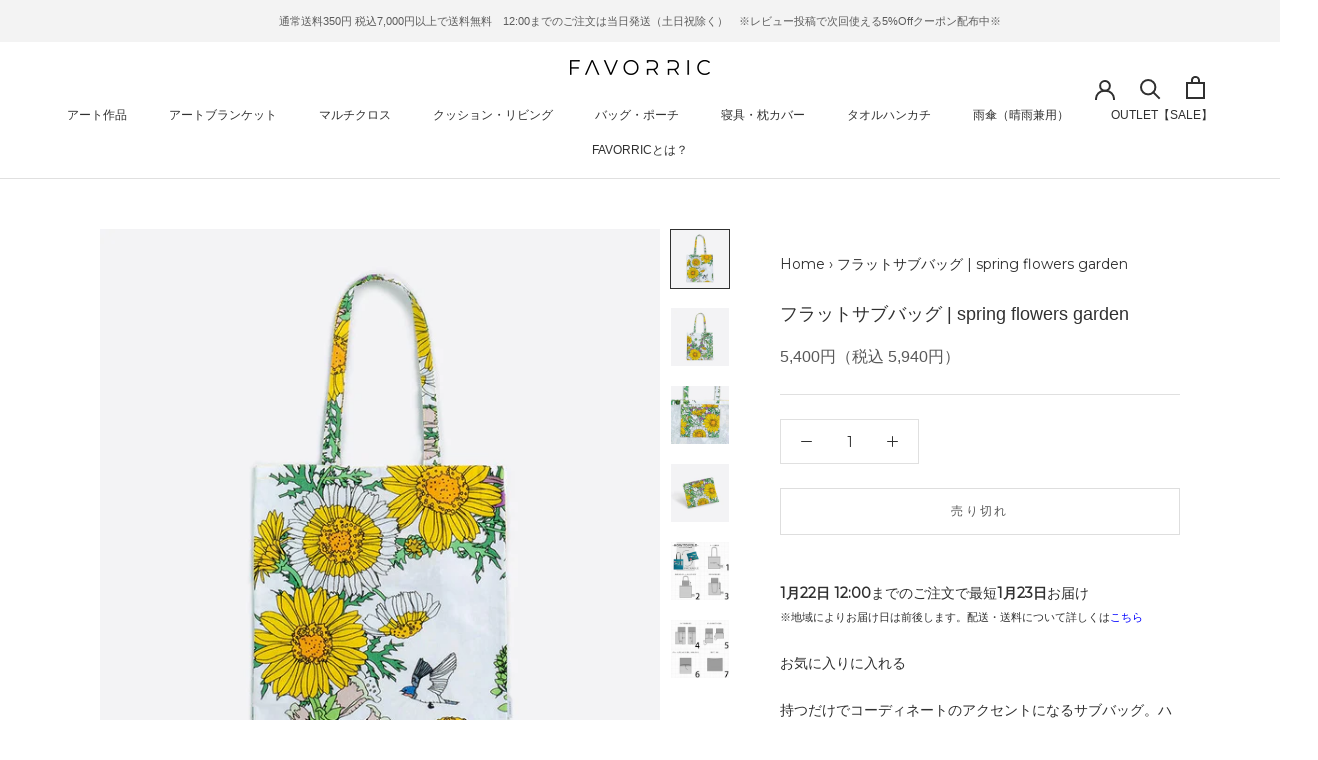

--- FILE ---
content_type: text/html; charset=utf-8
request_url: https://favorric.com/products/ias803m0001a51c04a
body_size: 43653
content:
<!doctype html>

<html class="no-js" lang="ja" fontify-lang="ja">
  <head>
    <meta charset="utf-8"> 
    <meta http-equiv="X-UA-Compatible" content="IE=edge,chrome=1">
    <meta name="viewport" content="width=device-width, initial-scale=1.0, height=device-height, minimum-scale=1.0, maximum-scale=1.0">
    <meta name="theme-color" content="">

    <!-- Google Tag Manager -->
<script>(function(w,d,s,l,i){w[l]=w[l]||[];w[l].push({'gtm.start':
new Date().getTime(),event:'gtm.js'});var f=d.getElementsByTagName(s)[0],
j=d.createElement(s),dl=l!='dataLayer'?'&l='+l:'';j.async=true;j.src=
'https://www.googletagmanager.com/gtm.js?id='+i+dl;f.parentNode.insertBefore(j,f);
})(window,document,'script','dataLayer','GTM-MDLG3XH');</script>
<!-- End Google Tag Manager -->
    
<!--=========================== Google Fonts ======================= -->
    <link rel="preconnect" href="https://fonts.googleapis.com">
	<link rel="preconnect" href="https://fonts.gstatic.com" crossorigin>
    <link href="https://fonts.googleapis.com/css2?family=Montserrat" rel="stylesheet">
<link href="https://fonts.googleapis.com/css?family=Noto+Sans+JP" rel="stylesheet">
<!--=============================================================== -->

    <!-- A8アフィリエイト -->
    <script src="//statics.a8.net/a8sales/a8sales.js"></script> 
    <!-- A8アフィリエイト -->

    <title>
      トートバッグ | おしゃれ かわいい 肩掛け | 日本製 | 羽野瀬里 | spring flowers garden | aタイプ | FAVORRIC(フェイバリック)
    </title><meta name="description" content="持つだけでコーディネートのアクセントになるサブバッグ。ハンドル長めの肩に掛けやすいデザインに仕上げました。A4サイズもラクラク入るサイズ感。通勤通学、お出かけ、エコバッグといろいろなシーンで使えます。内側には、スマホや定期券などを分けておくのに便利なポケット付き。このポケットに本体を畳んで収納できるパッカブルデザインです。折り畳んでも、広げても、かわいいアート作品が楽しめるよう、ポケットの柄入れにもこだわっています。素材は柔らかくて丈夫な国産のオックスコットンを使用。厚すぎず、薄すぎず、セカンドバッグとして絶妙な厚みです。"><link rel="canonical" href="https://favorric.com/products/ias803m0001a51c04a"><link rel="shortcut icon" href="//favorric.com/cdn/shop/files/favorric-favicon_96x.png?v=1640229988" type="image/png"><meta property="og:type" content="product">
  <meta property="og:title" content="フラットサブバッグ | spring flowers garden"><meta property="og:image" content="http://favorric.com/cdn/shop/products/s803m0001a51c04a_1.jpg?v=1704704567">
    <meta property="og:image:secure_url" content="https://favorric.com/cdn/shop/products/s803m0001a51c04a_1.jpg?v=1704704567">
    <meta property="og:image:width" content="900">
    <meta property="og:image:height" content="900"><meta property="product:price:amount" content="5,940">
  <meta property="product:price:currency" content="JPY"><meta property="og:description" content="持つだけでコーディネートのアクセントになるサブバッグ。ハンドル長めの肩に掛けやすいデザインに仕上げました。A4サイズもラクラク入るサイズ感。通勤通学、お出かけ、エコバッグといろいろなシーンで使えます。内側には、スマホや定期券などを分けておくのに便利なポケット付き。このポケットに本体を畳んで収納できるパッカブルデザインです。折り畳んでも、広げても、かわいいアート作品が楽しめるよう、ポケットの柄入れにもこだわっています。素材は柔らかくて丈夫な国産のオックスコットンを使用。厚すぎず、薄すぎず、セカンドバッグとして絶妙な厚みです。"><meta property="og:url" content="https://favorric.com/products/ias803m0001a51c04a">
<meta property="og:site_name" content="FAVORRIC"><meta name="twitter:card" content="summary"><meta name="twitter:title" content="フラットサブバッグ | spring flowers garden">
  <meta name="twitter:description" content="持つだけでコーディネートのアクセントになるサブバッグ。ハンドル長めの肩に掛けやすいデザインに仕上げました。A4サイズもラクラク入るサイズ感。通勤通学、お出かけ、エコバッグといろいろなシーンで使えます。
内側には、スマホや定期券などを分けておくのに便利なポケット付き。このポケットに本体を畳んで収納できるパッカブルデザインです。折り畳んでも、広げても、かわいいアート作品が楽しめるよう、ポケットの柄入れにもこだわっています。
素材は柔らかくて丈夫な国産のオックスコットンを使用。厚すぎず、薄すぎず、セカンドバッグとして絶妙な厚みです。">
  <meta name="twitter:image" content="https://favorric.com/cdn/shop/products/s803m0001a51c04a_1_600x600_crop_center.jpg?v=1704704567">
    <style>
  
  @font-face {
  font-family: Jost;
  font-weight: 400;
  font-style: normal;
  font-display: fallback;
  src: url("//favorric.com/cdn/fonts/jost/jost_n4.d47a1b6347ce4a4c9f437608011273009d91f2b7.woff2") format("woff2"),
       url("//favorric.com/cdn/fonts/jost/jost_n4.791c46290e672b3f85c3d1c651ef2efa3819eadd.woff") format("woff");
}


  @font-face {
  font-family: Jost;
  font-weight: 700;
  font-style: normal;
  font-display: fallback;
  src: url("//favorric.com/cdn/fonts/jost/jost_n7.921dc18c13fa0b0c94c5e2517ffe06139c3615a3.woff2") format("woff2"),
       url("//favorric.com/cdn/fonts/jost/jost_n7.cbfc16c98c1e195f46c536e775e4e959c5f2f22b.woff") format("woff");
}

  @font-face {
  font-family: Jost;
  font-weight: 400;
  font-style: italic;
  font-display: fallback;
  src: url("//favorric.com/cdn/fonts/jost/jost_i4.b690098389649750ada222b9763d55796c5283a5.woff2") format("woff2"),
       url("//favorric.com/cdn/fonts/jost/jost_i4.fd766415a47e50b9e391ae7ec04e2ae25e7e28b0.woff") format("woff");
}

  @font-face {
  font-family: Jost;
  font-weight: 700;
  font-style: italic;
  font-display: fallback;
  src: url("//favorric.com/cdn/fonts/jost/jost_i7.d8201b854e41e19d7ed9b1a31fe4fe71deea6d3f.woff2") format("woff2"),
       url("//favorric.com/cdn/fonts/jost/jost_i7.eae515c34e26b6c853efddc3fc0c552e0de63757.woff") format("woff");
}


  :root {
    --heading-font-family : "system_ui", -apple-system, 'Segoe UI', Roboto, 'Helvetica Neue', 'Noto Sans', 'Liberation Sans', Arial, sans-serif, 'Apple Color Emoji', 'Segoe UI Emoji', 'Segoe UI Symbol', 'Noto Color Emoji';
    --heading-font-weight : 400;
    --heading-font-style  : normal;

    --text-font-family : Jost, sans-serif;
    --text-font-weight : 400;
    --text-font-style  : normal;

    --base-text-font-size   : 14px;
    --default-text-font-size: 14px;--background          : #ffffff;
    --background-rgb      : 255, 255, 255;
    --light-background    : #ffffff;
    --light-background-rgb: 255, 255, 255;
    --heading-color       : #303030;
    --text-color          : #303030;
    --text-color-rgb      : 48, 48, 48;
    --text-color-light    : #595959;
    --text-color-light-rgb: 89, 89, 89;
    --link-color          : #000000;
    --link-color-rgb      : 0, 0, 0;
    --border-color        : #e0e0e0;
    --border-color-rgb    : 224, 224, 224;

    --button-background    : #f5db8b;
    --button-background-rgb: 245, 219, 139;
    --button-text-color    : #303030;

    --header-background       : #ffffff;
    --header-heading-color    : #303030;
    --header-light-text-color : #595959;
    --header-border-color     : #e0e0e0;

    --footer-background    : #ffffff;
    --footer-text-color    : #595959;
    --footer-heading-color : #303030;
    --footer-border-color  : #e6e6e6;

    --navigation-background      : #ffffff;
    --navigation-background-rgb  : 255, 255, 255;
    --navigation-text-color      : #303030;
    --navigation-text-color-light: rgba(48, 48, 48, 0.5);
    --navigation-border-color    : rgba(48, 48, 48, 0.25);

    --newsletter-popup-background     : #ffffff;
    --newsletter-popup-text-color     : #303030;
    --newsletter-popup-text-color-rgb : 48, 48, 48;

    --secondary-elements-background       : #fce7a8;
    --secondary-elements-background-rgb   : 252, 231, 168;
    --secondary-elements-text-color       : #303030;
    --secondary-elements-text-color-light : rgba(48, 48, 48, 0.5);
    --secondary-elements-border-color     : rgba(48, 48, 48, 0.25);

    --product-sale-price-color    : #f94c43;
    --product-sale-price-color-rgb: 249, 76, 67;
    --product-star-rating: #f6a429;

    /* Shopify related variables */
    --payment-terms-background-color: #ffffff;

    /* Products */

    --horizontal-spacing-four-products-per-row: 40px;
        --horizontal-spacing-two-products-per-row : 40px;

    --vertical-spacing-four-products-per-row: 60px;
        --vertical-spacing-two-products-per-row : 75px;

    /* Animation */
    --drawer-transition-timing: cubic-bezier(0.645, 0.045, 0.355, 1);
    --header-base-height: 80px; /* We set a default for browsers that do not support CSS variables */

    /* Cursors */
    --cursor-zoom-in-svg    : url(//favorric.com/cdn/shop/t/3/assets/cursor-zoom-in.svg?v=169337020044000511451640230404);
    --cursor-zoom-in-2x-svg : url(//favorric.com/cdn/shop/t/3/assets/cursor-zoom-in-2x.svg?v=163885027072013793871640230404);
  }
</style>

<script>
  // IE11 does not have support for CSS variables, so we have to polyfill them
  if (!(((window || {}).CSS || {}).supports && window.CSS.supports('(--a: 0)'))) {
    const script = document.createElement('script');
    script.type = 'text/javascript';
    script.src = 'https://cdn.jsdelivr.net/npm/css-vars-ponyfill@2';
    script.onload = function() {
      cssVars({});
    };

    document.getElementsByTagName('head')[0].appendChild(script);
  }
</script>


    <script>window.performance && window.performance.mark && window.performance.mark('shopify.content_for_header.start');</script><meta name="facebook-domain-verification" content="kkw4kftqaovx663gvivv182ax0wam2">
<meta name="facebook-domain-verification" content="e3h8u455orbd2f5rb8u6tuk7znidfv">
<meta name="google-site-verification" content="xls_G2oUwAjvy6M083B8v13aHCvv-w9HFsWsUsYbHU0">
<meta id="shopify-digital-wallet" name="shopify-digital-wallet" content="/55691149450/digital_wallets/dialog">
<meta name="shopify-checkout-api-token" content="14f2aedc38ea1025674df0883baea30e">
<link rel="alternate" type="application/json+oembed" href="https://favorric.com/products/ias803m0001a51c04a.oembed">
<script async="async" src="/checkouts/internal/preloads.js?locale=ja-JP"></script>
<script id="apple-pay-shop-capabilities" type="application/json">{"shopId":55691149450,"countryCode":"JP","currencyCode":"JPY","merchantCapabilities":["supports3DS"],"merchantId":"gid:\/\/shopify\/Shop\/55691149450","merchantName":"FAVORRIC","requiredBillingContactFields":["postalAddress","email","phone"],"requiredShippingContactFields":["postalAddress","email","phone"],"shippingType":"shipping","supportedNetworks":["visa","masterCard","amex","jcb","discover"],"total":{"type":"pending","label":"FAVORRIC","amount":"1.00"},"shopifyPaymentsEnabled":true,"supportsSubscriptions":true}</script>
<script id="shopify-features" type="application/json">{"accessToken":"14f2aedc38ea1025674df0883baea30e","betas":["rich-media-storefront-analytics"],"domain":"favorric.com","predictiveSearch":false,"shopId":55691149450,"locale":"ja"}</script>
<script>var Shopify = Shopify || {};
Shopify.shop = "favorric.myshopify.com";
Shopify.locale = "ja";
Shopify.currency = {"active":"JPY","rate":"1.0"};
Shopify.country = "JP";
Shopify.theme = {"name":"Prestige","id":121754419338,"schema_name":"Prestige","schema_version":"5.5.0","theme_store_id":855,"role":"main"};
Shopify.theme.handle = "null";
Shopify.theme.style = {"id":null,"handle":null};
Shopify.cdnHost = "favorric.com/cdn";
Shopify.routes = Shopify.routes || {};
Shopify.routes.root = "/";</script>
<script type="module">!function(o){(o.Shopify=o.Shopify||{}).modules=!0}(window);</script>
<script>!function(o){function n(){var o=[];function n(){o.push(Array.prototype.slice.apply(arguments))}return n.q=o,n}var t=o.Shopify=o.Shopify||{};t.loadFeatures=n(),t.autoloadFeatures=n()}(window);</script>
<script id="shop-js-analytics" type="application/json">{"pageType":"product"}</script>
<script defer="defer" async type="module" src="//favorric.com/cdn/shopifycloud/shop-js/modules/v2/client.init-shop-cart-sync_CZKilf07.ja.esm.js"></script>
<script defer="defer" async type="module" src="//favorric.com/cdn/shopifycloud/shop-js/modules/v2/chunk.common_rlhnONO2.esm.js"></script>
<script type="module">
  await import("//favorric.com/cdn/shopifycloud/shop-js/modules/v2/client.init-shop-cart-sync_CZKilf07.ja.esm.js");
await import("//favorric.com/cdn/shopifycloud/shop-js/modules/v2/chunk.common_rlhnONO2.esm.js");

  window.Shopify.SignInWithShop?.initShopCartSync?.({"fedCMEnabled":true,"windoidEnabled":true});

</script>
<script>(function() {
  var isLoaded = false;
  function asyncLoad() {
    if (isLoaded) return;
    isLoaded = true;
    var urls = ["https:\/\/app.supergiftoptions.com\/get_script\/9c4e186ac51611ec9d058ef09d7c98ad.js?v=947676\u0026shop=favorric.myshopify.com","https:\/\/cdn.s3.pop-convert.com\/pcjs.production.min.js?unique_id=favorric.myshopify.com\u0026shop=favorric.myshopify.com","https:\/\/script.pop-convert.com\/new-micro\/production.pc.min.js?unique_id=favorric.myshopify.com\u0026shop=favorric.myshopify.com","https:\/\/cdn.nfcube.com\/instafeed-551e31b5ce66932158660f4b5b54ccef.js?shop=favorric.myshopify.com"];
    for (var i = 0; i < urls.length; i++) {
      var s = document.createElement('script');
      s.type = 'text/javascript';
      s.async = true;
      s.src = urls[i];
      var x = document.getElementsByTagName('script')[0];
      x.parentNode.insertBefore(s, x);
    }
  };
  if(window.attachEvent) {
    window.attachEvent('onload', asyncLoad);
  } else {
    window.addEventListener('load', asyncLoad, false);
  }
})();</script>
<script id="__st">var __st={"a":55691149450,"offset":32400,"reqid":"c19414c6-1720-4c1c-9ead-ec269d054495-1768988938","pageurl":"favorric.com\/products\/ias803m0001a51c04a","u":"69e4a5f32530","p":"product","rtyp":"product","rid":7706379321482};</script>
<script>window.ShopifyPaypalV4VisibilityTracking = true;</script>
<script id="captcha-bootstrap">!function(){'use strict';const t='contact',e='account',n='new_comment',o=[[t,t],['blogs',n],['comments',n],[t,'customer']],c=[[e,'customer_login'],[e,'guest_login'],[e,'recover_customer_password'],[e,'create_customer']],r=t=>t.map((([t,e])=>`form[action*='/${t}']:not([data-nocaptcha='true']) input[name='form_type'][value='${e}']`)).join(','),a=t=>()=>t?[...document.querySelectorAll(t)].map((t=>t.form)):[];function s(){const t=[...o],e=r(t);return a(e)}const i='password',u='form_key',d=['recaptcha-v3-token','g-recaptcha-response','h-captcha-response',i],f=()=>{try{return window.sessionStorage}catch{return}},m='__shopify_v',_=t=>t.elements[u];function p(t,e,n=!1){try{const o=window.sessionStorage,c=JSON.parse(o.getItem(e)),{data:r}=function(t){const{data:e,action:n}=t;return t[m]||n?{data:e,action:n}:{data:t,action:n}}(c);for(const[e,n]of Object.entries(r))t.elements[e]&&(t.elements[e].value=n);n&&o.removeItem(e)}catch(o){console.error('form repopulation failed',{error:o})}}const l='form_type',E='cptcha';function T(t){t.dataset[E]=!0}const w=window,h=w.document,L='Shopify',v='ce_forms',y='captcha';let A=!1;((t,e)=>{const n=(g='f06e6c50-85a8-45c8-87d0-21a2b65856fe',I='https://cdn.shopify.com/shopifycloud/storefront-forms-hcaptcha/ce_storefront_forms_captcha_hcaptcha.v1.5.2.iife.js',D={infoText:'hCaptchaによる保護',privacyText:'プライバシー',termsText:'利用規約'},(t,e,n)=>{const o=w[L][v],c=o.bindForm;if(c)return c(t,g,e,D).then(n);var r;o.q.push([[t,g,e,D],n]),r=I,A||(h.body.append(Object.assign(h.createElement('script'),{id:'captcha-provider',async:!0,src:r})),A=!0)});var g,I,D;w[L]=w[L]||{},w[L][v]=w[L][v]||{},w[L][v].q=[],w[L][y]=w[L][y]||{},w[L][y].protect=function(t,e){n(t,void 0,e),T(t)},Object.freeze(w[L][y]),function(t,e,n,w,h,L){const[v,y,A,g]=function(t,e,n){const i=e?o:[],u=t?c:[],d=[...i,...u],f=r(d),m=r(i),_=r(d.filter((([t,e])=>n.includes(e))));return[a(f),a(m),a(_),s()]}(w,h,L),I=t=>{const e=t.target;return e instanceof HTMLFormElement?e:e&&e.form},D=t=>v().includes(t);t.addEventListener('submit',(t=>{const e=I(t);if(!e)return;const n=D(e)&&!e.dataset.hcaptchaBound&&!e.dataset.recaptchaBound,o=_(e),c=g().includes(e)&&(!o||!o.value);(n||c)&&t.preventDefault(),c&&!n&&(function(t){try{if(!f())return;!function(t){const e=f();if(!e)return;const n=_(t);if(!n)return;const o=n.value;o&&e.removeItem(o)}(t);const e=Array.from(Array(32),(()=>Math.random().toString(36)[2])).join('');!function(t,e){_(t)||t.append(Object.assign(document.createElement('input'),{type:'hidden',name:u})),t.elements[u].value=e}(t,e),function(t,e){const n=f();if(!n)return;const o=[...t.querySelectorAll(`input[type='${i}']`)].map((({name:t})=>t)),c=[...d,...o],r={};for(const[a,s]of new FormData(t).entries())c.includes(a)||(r[a]=s);n.setItem(e,JSON.stringify({[m]:1,action:t.action,data:r}))}(t,e)}catch(e){console.error('failed to persist form',e)}}(e),e.submit())}));const S=(t,e)=>{t&&!t.dataset[E]&&(n(t,e.some((e=>e===t))),T(t))};for(const o of['focusin','change'])t.addEventListener(o,(t=>{const e=I(t);D(e)&&S(e,y())}));const B=e.get('form_key'),M=e.get(l),P=B&&M;t.addEventListener('DOMContentLoaded',(()=>{const t=y();if(P)for(const e of t)e.elements[l].value===M&&p(e,B);[...new Set([...A(),...v().filter((t=>'true'===t.dataset.shopifyCaptcha))])].forEach((e=>S(e,t)))}))}(h,new URLSearchParams(w.location.search),n,t,e,['guest_login'])})(!0,!0)}();</script>
<script integrity="sha256-4kQ18oKyAcykRKYeNunJcIwy7WH5gtpwJnB7kiuLZ1E=" data-source-attribution="shopify.loadfeatures" defer="defer" src="//favorric.com/cdn/shopifycloud/storefront/assets/storefront/load_feature-a0a9edcb.js" crossorigin="anonymous"></script>
<script data-source-attribution="shopify.dynamic_checkout.dynamic.init">var Shopify=Shopify||{};Shopify.PaymentButton=Shopify.PaymentButton||{isStorefrontPortableWallets:!0,init:function(){window.Shopify.PaymentButton.init=function(){};var t=document.createElement("script");t.src="https://favorric.com/cdn/shopifycloud/portable-wallets/latest/portable-wallets.ja.js",t.type="module",document.head.appendChild(t)}};
</script>
<script data-source-attribution="shopify.dynamic_checkout.buyer_consent">
  function portableWalletsHideBuyerConsent(e){var t=document.getElementById("shopify-buyer-consent"),n=document.getElementById("shopify-subscription-policy-button");t&&n&&(t.classList.add("hidden"),t.setAttribute("aria-hidden","true"),n.removeEventListener("click",e))}function portableWalletsShowBuyerConsent(e){var t=document.getElementById("shopify-buyer-consent"),n=document.getElementById("shopify-subscription-policy-button");t&&n&&(t.classList.remove("hidden"),t.removeAttribute("aria-hidden"),n.addEventListener("click",e))}window.Shopify?.PaymentButton&&(window.Shopify.PaymentButton.hideBuyerConsent=portableWalletsHideBuyerConsent,window.Shopify.PaymentButton.showBuyerConsent=portableWalletsShowBuyerConsent);
</script>
<script data-source-attribution="shopify.dynamic_checkout.cart.bootstrap">document.addEventListener("DOMContentLoaded",(function(){function t(){return document.querySelector("shopify-accelerated-checkout-cart, shopify-accelerated-checkout")}if(t())Shopify.PaymentButton.init();else{new MutationObserver((function(e,n){t()&&(Shopify.PaymentButton.init(),n.disconnect())})).observe(document.body,{childList:!0,subtree:!0})}}));
</script>
<link id="shopify-accelerated-checkout-styles" rel="stylesheet" media="screen" href="https://favorric.com/cdn/shopifycloud/portable-wallets/latest/accelerated-checkout-backwards-compat.css" crossorigin="anonymous">
<style id="shopify-accelerated-checkout-cart">
        #shopify-buyer-consent {
  margin-top: 1em;
  display: inline-block;
  width: 100%;
}

#shopify-buyer-consent.hidden {
  display: none;
}

#shopify-subscription-policy-button {
  background: none;
  border: none;
  padding: 0;
  text-decoration: underline;
  font-size: inherit;
  cursor: pointer;
}

#shopify-subscription-policy-button::before {
  box-shadow: none;
}

      </style>

<script>window.performance && window.performance.mark && window.performance.mark('shopify.content_for_header.end');</script> 
 <style type="text/css" id="nitro-fontify" >
</style>


    <link rel="stylesheet" href="//favorric.com/cdn/shop/t/3/assets/theme.css?v=172679469363005567031724285591">

    <script>// This allows to expose several variables to the global scope, to be used in scripts
      window.theme = {
        pageType: "product",
        moneyFormat: "{{amount_no_decimals}}円",
        moneyWithCurrencyFormat: "{{amount_no_decimals}} 円",
        currencyCodeEnabled: false,
        productImageSize: "natural",
        searchMode: "product,page",
        showPageTransition: false,
        showElementStaggering: true,
        showImageZooming: true
      };

      window.routes = {
        rootUrl: "\/",
        rootUrlWithoutSlash: '',
        cartUrl: "\/cart",
        cartAddUrl: "\/cart\/add",
        cartChangeUrl: "\/cart\/change",
        searchUrl: "\/search",
        productRecommendationsUrl: "\/recommendations\/products"
      };

      window.languages = {
        cartAddNote: "注文メモを追加",
        cartEditNote: "注文メモを変更",
        productImageLoadingError: "この画像を読み込めませんでした。 ページをリロードしてください。",
        productFormAddToCart: "カートに追加する",
        productFormUnavailable: "お取り扱いできません",
        productFormSoldOut: "売り切れ",
        shippingEstimatorOneResult: "1つのオプションが利用可能：",
        shippingEstimatorMoreResults: "{{count}}つのオプションが利用可能：",
        shippingEstimatorNoResults: "配送が見つかりませんでした"
      };

      window.lazySizesConfig = {
        loadHidden: false,
        hFac: 0.5,
        expFactor: 2,
        ricTimeout: 150,
        lazyClass: 'Image--lazyLoad',
        loadingClass: 'Image--lazyLoading',
        loadedClass: 'Image--lazyLoaded'
      };

      document.documentElement.className = document.documentElement.className.replace('no-js', 'js');
      document.documentElement.style.setProperty('--window-height', window.innerHeight + 'px');

      // We do a quick detection of some features (we could use Modernizr but for so little...)
      (function() {
        document.documentElement.className += ((window.CSS && window.CSS.supports('(position: sticky) or (position: -webkit-sticky)')) ? ' supports-sticky' : ' no-supports-sticky');
        document.documentElement.className += (window.matchMedia('(-moz-touch-enabled: 1), (hover: none)')).matches ? ' no-supports-hover' : ' supports-hover';
      }());

      
    </script>

    <script src="//favorric.com/cdn/shop/t/3/assets/lazysizes.min.js?v=174358363404432586981638418683" async></script><script src="//favorric.com/cdn/shop/t/3/assets/libs.min.js?v=26178543184394469741638418684" defer></script>
    <script src="//favorric.com/cdn/shop/t/3/assets/theme.js?v=69766538163165777771638418685" defer></script>
    <script src="//favorric.com/cdn/shop/t/3/assets/custom.js?v=183944157590872491501638418683" defer></script>

    <script>
      (function () {
        window.onpageshow = function() {
          if (window.theme.showPageTransition) {
            var pageTransition = document.querySelector('.PageTransition');

            if (pageTransition) {
              pageTransition.style.visibility = 'visible';
              pageTransition.style.opacity = '0';
            }
          }

          // When the page is loaded from the cache, we have to reload the cart content
          document.documentElement.dispatchEvent(new CustomEvent('cart:refresh', {
            bubbles: true
          }));
        };
      })();
    </script>

    
  <script type="application/ld+json">
  {
    "@context": "http://schema.org",
    "@type": "Product",
    "offers": [{
          "@type": "Offer",
          "name": "Default Title",
          "availability":"https://schema.org/OutOfStock",
          "price": 5940.0,
          "priceCurrency": "JPY",
          "priceValidUntil": "2026-01-31","sku": "IAS803M0001A51C04a","url": "/products/ias803m0001a51c04a?variant=42881030258826"
        }
],
    "brand": {
      "name": "FAVORRIC"
    },
    "name": "フラットサブバッグ | spring flowers garden",
    "description": "持つだけでコーディネートのアクセントになるサブバッグ。ハンドル長めの肩に掛けやすいデザインに仕上げました。A4サイズもラクラク入るサイズ感。通勤通学、お出かけ、エコバッグといろいろなシーンで使えます。\n内側には、スマホや定期券などを分けておくのに便利なポケット付き。このポケットに本体を畳んで収納できるパッカブルデザインです。折り畳んでも、広げても、かわいいアート作品が楽しめるよう、ポケットの柄入れにもこだわっています。\n素材は柔らかくて丈夫な国産のオックスコットンを使用。厚すぎず、薄すぎず、セカンドバッグとして絶妙な厚みです。",
    "category": "トートバッグ",
    "url": "/products/ias803m0001a51c04a",
    "sku": "IAS803M0001A51C04a",
    "image": {
      "@type": "ImageObject",
      "url": "https://favorric.com/cdn/shop/products/s803m0001a51c04a_1_1024x.jpg?v=1704704567",
      "image": "https://favorric.com/cdn/shop/products/s803m0001a51c04a_1_1024x.jpg?v=1704704567",
      "name": "フラットサブバッグ | spring flowers garden.",
      "width": "1024",
      "height": "1024"
    }
  }
  </script>



  <script type="application/ld+json">
  {
    "@context": "http://schema.org",
    "@type": "BreadcrumbList",
  "itemListElement": [{
      "@type": "ListItem",
      "position": 1,
      "name": "ホームページ",
      "item": "https://favorric.com"
    },{
          "@type": "ListItem",
          "position": 2,
          "name": "フラットサブバッグ | spring flowers garden",
          "item": "https://favorric.com/products/ias803m0001a51c04a"
        }]
  }
  </script>

  <link rel='stylesheet' href='https://fonts.googleapis.com/css2?family=Montserrat'><style id='basic_css'>body{ font-family: 'Montserrat' !important; }</style>

    <script type="text/javascript">(function e(){var e=document.createElement("script");e.type="text/javascript",e.async=true,e.src="//staticw2.yotpo.com/rGXr2fs2vTtWkLqRU9sTiJczzmynIaJqDOWWz3Dt/widget.js";var t=document.getElementsByTagName("script")[0];t.parentNode.insertBefore(e,t)})(); </script>
  
<!-- BeginWishyAddon --><script>  Shopify.wishy_btn_settings = {"button_setting":"","btn_append":"before","btn_display":"block","btn_width":"auto","btn_margin_top":5,"btn_margin_left":5,"btn_margin_right":5,"btn_margin_bottom":5,"btn_margin_unit":"px","btn_placer_element":null,"btn_background_color":"#ffffff","btn_border_color":"#b9b9b9","btn_border_width":1,"btn_text":"♡ Add to wishlist","btn_color":"#1b1b1b","remove_btn_background_color":"#5c6ac4","remove_btn_border_color":"#3f4eae","remove_btn_border_width":1,"remove_btn_color":"#ffffff","new_theme_published_at":null,"installed":true,"heart_icon_margin_right":15,"heart_icon_margin_bottom":15,"heart_icon_location":"bottom-right","heart_icon_margin_top":15,"heart_icon_margin_left":15,"setting_force_login":false,"heart_icon_url_match":"","heart_icon_enabled":true,"status":null,"spf_record":null,"floating_favorites_enabled":false,"floating_favorites_location":"right","floating_favorites_margin_top":50,"floating_favorites_url_match":"","floating_favorites_background_color":"#ffffff","floating_favorites_border_color":"#b9b9b9","floating_favorites_border_width":1,"floating_favorites_text":"♥ Favorites","floating_favorites_color":"#1b1b1b","heart_icon_type":"default","heart_icon_typedefault_background_color":"#ff8989","heart_icon_typedefault_border_color":"#ff9c9c","heart_icon_typedefault_border_width":2,"heart_icon_typedefault_icon_color":"#ffffff","heart_icon_show_count":true,"heart_icon_typecustom_image_url":"https://cc-swim.herokuapp.com/wishlist.png","btn_text_size":"16.0","locale":"ja","shop_star_rating":null,"shop_star_feedback":null,"heart_icon_collection_before_add_color":"#dfdfdf","heart_icon_collection_after_add_color":"#606060","login_link_bg_color":"#5c6ac4","login_link_text_color":"#ffffff","btn_remove_bg_color":"#ffffff","btn_remove_border_color":"#b9b9b9","btn_remove_border_width":1,"btn_remove_text":"♡ Remove from wishlist","btn_remove_color":"#1b1b1b","btn_remove_text_size":"16.0","open_wishlist_after_add_to_wishlist":true,"wishlist_header_text":"My Wishlist","theme_name_from_schema":"Prestige","subscribed_at":null,"wizard_completed_at":null,"plan":"standard","discount":"0.0","launchpoint_wishlist_icon_in_header_enabled":false,"launchpoint_heart_icon_in_collections_enabled":false};  Shopify.wishy_button_css_json = "";    Shopify.wishy_customer_email = "" ;  </script><!-- EndWishyAddon -->
<!-- User Heat Tag -->
<script type="text/javascript">
(function(add, cla){window['UserHeatTag']=cla;window[cla]=window[cla]||function(){(window[cla].q=window[cla].q||[]).push(arguments)},window[cla].l=1*new Date();var ul=document.createElement('script');var tag = document.getElementsByTagName('script')[0];ul.async=1;ul.src=add;tag.parentNode.insertBefore(ul,tag);})('//uh.nakanohito.jp/uhj2/uh.js', '_uhtracker');_uhtracker({id:'uhCzTazZMh'});
</script>
<!-- End User Heat Tag -->

<script type="text/javascript">
    (function(c,l,a,r,i,t,y){
        c[a]=c[a]||function(){(c[a].q=c[a].q||[]).push(arguments)};
        t=l.createElement(r);t.async=1;t.src="https://www.clarity.ms/tag/"+i;
        y=l.getElementsByTagName(r)[0];y.parentNode.insertBefore(t,y);
    })(window, document, "clarity", "script", "pxrrwthxpr");
</script>




<!-- BEGIN app block: shopify://apps/uppromote-affiliate/blocks/core-script/64c32457-930d-4cb9-9641-e24c0d9cf1f4 --><!-- BEGIN app snippet: core-metafields-setting --><!--suppress ES6ConvertVarToLetConst -->
<script type="application/json" id="core-uppromote-settings">{"app_env":{"env":"production"},"message_bar_setting":{"referral_enable":0,"referral_content":"You're shopping with {affiliate_name}!","referral_font":"Poppins","referral_font_size":14,"referral_text_color":"#ffffff","referral_background_color":"#338FB1","not_referral_enable":0,"not_referral_content":"Enjoy your time.","not_referral_font":"Poppins","not_referral_font_size":14,"not_referral_text_color":"#ffffff","not_referral_background_color":"#338FB1"}}</script>
<script type="application/json" id="core-uppromote-cart">{"note":null,"attributes":{},"original_total_price":0,"total_price":0,"total_discount":0,"total_weight":0.0,"item_count":0,"items":[],"requires_shipping":false,"currency":"JPY","items_subtotal_price":0,"cart_level_discount_applications":[],"checkout_charge_amount":0}</script>
<script id="core-uppromote-quick-store-tracking-vars">
    function getDocumentContext(){const{href:a,hash:b,host:c,hostname:d,origin:e,pathname:f,port:g,protocol:h,search:i}=window.location,j=document.referrer,k=document.characterSet,l=document.title;return{location:{href:a,hash:b,host:c,hostname:d,origin:e,pathname:f,port:g,protocol:h,search:i},referrer:j||document.location.href,characterSet:k,title:l}}function getNavigatorContext(){const{language:a,cookieEnabled:b,languages:c,userAgent:d}=navigator;return{language:a,cookieEnabled:b,languages:c,userAgent:d}}function getWindowContext(){const{innerHeight:a,innerWidth:b,outerHeight:c,outerWidth:d,origin:e,screen:{height:j,width:k},screenX:f,screenY:g,scrollX:h,scrollY:i}=window;return{innerHeight:a,innerWidth:b,outerHeight:c,outerWidth:d,origin:e,screen:{screenHeight:j,screenWidth:k},screenX:f,screenY:g,scrollX:h,scrollY:i,location:getDocumentContext().location}}function getContext(){return{document:getDocumentContext(),navigator:getNavigatorContext(),window:getWindowContext()}}
    if (window.location.href.includes('?sca_ref=')) {
        localStorage.setItem('__up_lastViewedPageContext', JSON.stringify({
            context: getContext(),
            timestamp: new Date().toISOString(),
        }))
    }
</script>

<script id="core-uppromote-setting-booster">
    var UpPromoteCoreSettings = JSON.parse(document.getElementById('core-uppromote-settings').textContent)
    UpPromoteCoreSettings.currentCart = JSON.parse(document.getElementById('core-uppromote-cart')?.textContent || '{}')
    const idToClean = ['core-uppromote-settings', 'core-uppromote-cart', 'core-uppromote-setting-booster', 'core-uppromote-quick-store-tracking-vars']
    idToClean.forEach(id => {
        document.getElementById(id)?.remove()
    })
</script>
<!-- END app snippet -->


<!-- END app block --><!-- BEGIN app block: shopify://apps/pagefly-page-builder/blocks/app-embed/83e179f7-59a0-4589-8c66-c0dddf959200 -->

<!-- BEGIN app snippet: pagefly-cro-ab-testing-main -->







<script>
  ;(function () {
    const url = new URL(window.location)
    const viewParam = url.searchParams.get('view')
    if (viewParam && viewParam.includes('variant-pf-')) {
      url.searchParams.set('pf_v', viewParam)
      url.searchParams.delete('view')
      window.history.replaceState({}, '', url)
    }
  })()
</script>



<script type='module'>
  
  window.PAGEFLY_CRO = window.PAGEFLY_CRO || {}

  window.PAGEFLY_CRO['data_debug'] = {
    original_template_suffix: "all_products",
    allow_ab_test: false,
    ab_test_start_time: 0,
    ab_test_end_time: 0,
    today_date_time: 1768988939000,
  }
  window.PAGEFLY_CRO['GA4'] = { enabled: false}
</script>

<!-- END app snippet -->








  <script src='https://cdn.shopify.com/extensions/019bb4f9-aed6-78a3-be91-e9d44663e6bf/pagefly-page-builder-215/assets/pagefly-helper.js' defer='defer'></script>

  <script src='https://cdn.shopify.com/extensions/019bb4f9-aed6-78a3-be91-e9d44663e6bf/pagefly-page-builder-215/assets/pagefly-general-helper.js' defer='defer'></script>

  <script src='https://cdn.shopify.com/extensions/019bb4f9-aed6-78a3-be91-e9d44663e6bf/pagefly-page-builder-215/assets/pagefly-snap-slider.js' defer='defer'></script>

  <script src='https://cdn.shopify.com/extensions/019bb4f9-aed6-78a3-be91-e9d44663e6bf/pagefly-page-builder-215/assets/pagefly-slideshow-v3.js' defer='defer'></script>

  <script src='https://cdn.shopify.com/extensions/019bb4f9-aed6-78a3-be91-e9d44663e6bf/pagefly-page-builder-215/assets/pagefly-slideshow-v4.js' defer='defer'></script>

  <script src='https://cdn.shopify.com/extensions/019bb4f9-aed6-78a3-be91-e9d44663e6bf/pagefly-page-builder-215/assets/pagefly-glider.js' defer='defer'></script>

  <script src='https://cdn.shopify.com/extensions/019bb4f9-aed6-78a3-be91-e9d44663e6bf/pagefly-page-builder-215/assets/pagefly-slideshow-v1-v2.js' defer='defer'></script>

  <script src='https://cdn.shopify.com/extensions/019bb4f9-aed6-78a3-be91-e9d44663e6bf/pagefly-page-builder-215/assets/pagefly-product-media.js' defer='defer'></script>

  <script src='https://cdn.shopify.com/extensions/019bb4f9-aed6-78a3-be91-e9d44663e6bf/pagefly-page-builder-215/assets/pagefly-product.js' defer='defer'></script>


<script id='pagefly-helper-data' type='application/json'>
  {
    "page_optimization": {
      "assets_prefetching": false
    },
    "elements_asset_mapper": {
      "Accordion": "https://cdn.shopify.com/extensions/019bb4f9-aed6-78a3-be91-e9d44663e6bf/pagefly-page-builder-215/assets/pagefly-accordion.js",
      "Accordion3": "https://cdn.shopify.com/extensions/019bb4f9-aed6-78a3-be91-e9d44663e6bf/pagefly-page-builder-215/assets/pagefly-accordion3.js",
      "CountDown": "https://cdn.shopify.com/extensions/019bb4f9-aed6-78a3-be91-e9d44663e6bf/pagefly-page-builder-215/assets/pagefly-countdown.js",
      "GMap1": "https://cdn.shopify.com/extensions/019bb4f9-aed6-78a3-be91-e9d44663e6bf/pagefly-page-builder-215/assets/pagefly-gmap.js",
      "GMap2": "https://cdn.shopify.com/extensions/019bb4f9-aed6-78a3-be91-e9d44663e6bf/pagefly-page-builder-215/assets/pagefly-gmap.js",
      "GMapBasicV2": "https://cdn.shopify.com/extensions/019bb4f9-aed6-78a3-be91-e9d44663e6bf/pagefly-page-builder-215/assets/pagefly-gmap.js",
      "GMapAdvancedV2": "https://cdn.shopify.com/extensions/019bb4f9-aed6-78a3-be91-e9d44663e6bf/pagefly-page-builder-215/assets/pagefly-gmap.js",
      "HTML.Video": "https://cdn.shopify.com/extensions/019bb4f9-aed6-78a3-be91-e9d44663e6bf/pagefly-page-builder-215/assets/pagefly-htmlvideo.js",
      "HTML.Video2": "https://cdn.shopify.com/extensions/019bb4f9-aed6-78a3-be91-e9d44663e6bf/pagefly-page-builder-215/assets/pagefly-htmlvideo2.js",
      "HTML.Video3": "https://cdn.shopify.com/extensions/019bb4f9-aed6-78a3-be91-e9d44663e6bf/pagefly-page-builder-215/assets/pagefly-htmlvideo2.js",
      "BackgroundVideo": "https://cdn.shopify.com/extensions/019bb4f9-aed6-78a3-be91-e9d44663e6bf/pagefly-page-builder-215/assets/pagefly-htmlvideo2.js",
      "Instagram": "https://cdn.shopify.com/extensions/019bb4f9-aed6-78a3-be91-e9d44663e6bf/pagefly-page-builder-215/assets/pagefly-instagram.js",
      "Instagram2": "https://cdn.shopify.com/extensions/019bb4f9-aed6-78a3-be91-e9d44663e6bf/pagefly-page-builder-215/assets/pagefly-instagram.js",
      "Insta3": "https://cdn.shopify.com/extensions/019bb4f9-aed6-78a3-be91-e9d44663e6bf/pagefly-page-builder-215/assets/pagefly-instagram3.js",
      "Tabs": "https://cdn.shopify.com/extensions/019bb4f9-aed6-78a3-be91-e9d44663e6bf/pagefly-page-builder-215/assets/pagefly-tab.js",
      "Tabs3": "https://cdn.shopify.com/extensions/019bb4f9-aed6-78a3-be91-e9d44663e6bf/pagefly-page-builder-215/assets/pagefly-tab3.js",
      "ProductBox": "https://cdn.shopify.com/extensions/019bb4f9-aed6-78a3-be91-e9d44663e6bf/pagefly-page-builder-215/assets/pagefly-cart.js",
      "FBPageBox2": "https://cdn.shopify.com/extensions/019bb4f9-aed6-78a3-be91-e9d44663e6bf/pagefly-page-builder-215/assets/pagefly-facebook.js",
      "FBLikeButton2": "https://cdn.shopify.com/extensions/019bb4f9-aed6-78a3-be91-e9d44663e6bf/pagefly-page-builder-215/assets/pagefly-facebook.js",
      "TwitterFeed2": "https://cdn.shopify.com/extensions/019bb4f9-aed6-78a3-be91-e9d44663e6bf/pagefly-page-builder-215/assets/pagefly-twitter.js",
      "Paragraph4": "https://cdn.shopify.com/extensions/019bb4f9-aed6-78a3-be91-e9d44663e6bf/pagefly-page-builder-215/assets/pagefly-paragraph4.js",

      "AliReviews": "https://cdn.shopify.com/extensions/019bb4f9-aed6-78a3-be91-e9d44663e6bf/pagefly-page-builder-215/assets/pagefly-3rd-elements.js",
      "BackInStock": "https://cdn.shopify.com/extensions/019bb4f9-aed6-78a3-be91-e9d44663e6bf/pagefly-page-builder-215/assets/pagefly-3rd-elements.js",
      "GloboBackInStock": "https://cdn.shopify.com/extensions/019bb4f9-aed6-78a3-be91-e9d44663e6bf/pagefly-page-builder-215/assets/pagefly-3rd-elements.js",
      "GrowaveWishlist": "https://cdn.shopify.com/extensions/019bb4f9-aed6-78a3-be91-e9d44663e6bf/pagefly-page-builder-215/assets/pagefly-3rd-elements.js",
      "InfiniteOptionsShopPad": "https://cdn.shopify.com/extensions/019bb4f9-aed6-78a3-be91-e9d44663e6bf/pagefly-page-builder-215/assets/pagefly-3rd-elements.js",
      "InkybayProductPersonalizer": "https://cdn.shopify.com/extensions/019bb4f9-aed6-78a3-be91-e9d44663e6bf/pagefly-page-builder-215/assets/pagefly-3rd-elements.js",
      "LimeSpot": "https://cdn.shopify.com/extensions/019bb4f9-aed6-78a3-be91-e9d44663e6bf/pagefly-page-builder-215/assets/pagefly-3rd-elements.js",
      "Loox": "https://cdn.shopify.com/extensions/019bb4f9-aed6-78a3-be91-e9d44663e6bf/pagefly-page-builder-215/assets/pagefly-3rd-elements.js",
      "Opinew": "https://cdn.shopify.com/extensions/019bb4f9-aed6-78a3-be91-e9d44663e6bf/pagefly-page-builder-215/assets/pagefly-3rd-elements.js",
      "Powr": "https://cdn.shopify.com/extensions/019bb4f9-aed6-78a3-be91-e9d44663e6bf/pagefly-page-builder-215/assets/pagefly-3rd-elements.js",
      "ProductReviews": "https://cdn.shopify.com/extensions/019bb4f9-aed6-78a3-be91-e9d44663e6bf/pagefly-page-builder-215/assets/pagefly-3rd-elements.js",
      "PushOwl": "https://cdn.shopify.com/extensions/019bb4f9-aed6-78a3-be91-e9d44663e6bf/pagefly-page-builder-215/assets/pagefly-3rd-elements.js",
      "ReCharge": "https://cdn.shopify.com/extensions/019bb4f9-aed6-78a3-be91-e9d44663e6bf/pagefly-page-builder-215/assets/pagefly-3rd-elements.js",
      "Rivyo": "https://cdn.shopify.com/extensions/019bb4f9-aed6-78a3-be91-e9d44663e6bf/pagefly-page-builder-215/assets/pagefly-3rd-elements.js",
      "TrackingMore": "https://cdn.shopify.com/extensions/019bb4f9-aed6-78a3-be91-e9d44663e6bf/pagefly-page-builder-215/assets/pagefly-3rd-elements.js",
      "Vitals": "https://cdn.shopify.com/extensions/019bb4f9-aed6-78a3-be91-e9d44663e6bf/pagefly-page-builder-215/assets/pagefly-3rd-elements.js",
      "Wiser": "https://cdn.shopify.com/extensions/019bb4f9-aed6-78a3-be91-e9d44663e6bf/pagefly-page-builder-215/assets/pagefly-3rd-elements.js"
    },
    "custom_elements_mapper": {
      "pf-click-action-element": "https://cdn.shopify.com/extensions/019bb4f9-aed6-78a3-be91-e9d44663e6bf/pagefly-page-builder-215/assets/pagefly-click-action-element.js",
      "pf-dialog-element": "https://cdn.shopify.com/extensions/019bb4f9-aed6-78a3-be91-e9d44663e6bf/pagefly-page-builder-215/assets/pagefly-dialog-element.js"
    }
  }
</script>


<!-- END app block --><!-- BEGIN app block: shopify://apps/searchpie-seo-speed/blocks/sb-snippets/29f6c508-9bb9-4e93-9f98-b637b62f3552 --><!-- BEGIN app snippet: amp -->     
















    
        
        

        
            <link rel="amphtml" href="https://favorric.com/a/amp-sb/products/ias803m0001a51c04a" />
        
    

<!-- END app snippet --><!-- BEGIN app snippet: Secomapp-Instant-Page --><script>
    var timeout = 2000;
    (function (w, d, s) {
        function asyncLoad_isp() {
            setTimeout(function () {
                var head = document.head;
                var r = document.createElement('script');
                r.type = "module";
                r.integrity = "sha384-MWfCL6g1OTGsbSwfuMHc8+8J2u71/LA8dzlIN3ycajckxuZZmF+DNjdm7O6H3PSq";
                r.src = "//instant.page/5.1.1";
                r.defer = true;
                head.appendChild(r);
            }, timeout);
        };
        document.addEventListener('DOMContentLoaded', function (event) {
            asyncLoad_isp();
        });
    })(window, document, 'script');
</script>
<!-- END app snippet --><!-- BEGIN app snippet: Secomapp-Store --><!-- seo-booster-json-ld-store -->

<!-- seo-booster-website -->
<script type="application/ld+json">
  {
     "@context": "http://schema.org",
     "@type": "WebSite",
     
     "name" : "FAVORRIC(フェイバリック)",
     
     
     "url": "https://favorric.com/",
     "potentialAction": {
       "@type": "SearchAction",
       "target": {
          "@type": "EntryPoint",
          "urlTemplate": "https://favorric.com/search?q={search_term_string}"
        },
       "query-input": "required name=search_term_string"
     }
  }
</script>
<!-- end-seo-booster-website -->

<!-- seo-booster-organization -->
<script type="application/ld+json">
  {
  	"@context": "http://schema.org",
  	"@type": "Organization",
      
      "name" : "FAVORRIC(フェイバリック)",
      
  	"url": "https://favorric.com","logo": "https://sb.secomapp.com/images/artwork/sb_logo_81956.png","description": "持つだけでコーディネートのアクセントになるサブバッグ。ハンドル長めの肩に掛けやすいデザインに仕上げました。A4サイズもラクラク入るサイズ感。通勤通学、お出かけ、エコバッグといろいろなシーンで使えます。内側には、スマホや定期券などを分けておくのに便利なポケット付き。このポケットに本体を畳んで収納できるパッカブルデザインです。折り畳んでも、広げても、かわいいアート作品が楽しめるよう、ポケットの柄入れにもこだわっています。素材は柔らかくて丈夫な国産のオックスコットンを使用。厚すぎず、薄すぎず、セカンドバッグとして絶妙な厚みです。",
      "address": {
        "@type": "PostalAddress",
        "streetAddress": "千駄ヶ谷3丁目7-4",
        "addressLocality": "渋谷区",
        "addressCountry":  "JP",
        "addressRegion": "東京都",
        "postalCode": "151-0051"
      }
  , "sameAs" : [
  
  "https://favorric.com/", 
      
  "https://www.instagram.com/favorric_official/", 
      
  "https://www.facebook.com/favorric.official"
      
  ]}
</script>

<!-- End - seo-booster-json-ld-store -->
<!-- END app snippet --><!-- BEGIN app snippet: Secomapp-Breadcrumb --><!-- seo-booster-json-ld-Breadcrumb -->
<script type="application/ld+json">
    {
        "@context": "http://schema.org",
        "@type": "BreadcrumbList",
        "itemListElement": [{
            "@type": "ListItem",
            "position": "1",
            "item": {
                "@type": "Website",
                "@id": "https://favorric.com",
                "name": "FAVORRIC"
            }
        }]

 }

</script>
<!-- END app snippet --><!-- BEGIN app snippet: Secomapp-Carousel --><!-- seo-booster-json-ld-carousel -->
    <script type="application/ld+json">
    {
      "@context":"https://schema.org",
      "@type":"ItemList",
      "itemListElement":[{
          "@type":"ListItem",
          "position": 1,
          "item": {
            "name": "",
            "url": ""
            }
          }
      ]
    }


    </script>
    <!-- end-seo-booster-json-ld-carousel -->


<!-- END app snippet --><!-- BEGIN app snippet: Secomapp-Product --><!-- seo-booster-json-ld-product --><!-- apps:  -->
<!-- isValidGtinLength:   -->
<script type="application/ld+json" id="json-ld-sb-pd-id" id-sb="product" class="json-ld-sb-pd">
      {
          "@context": "http://schema.org/",
          "@type": "Product",
          "url": "https://favorric.com/products/ias803m0001a51c04a",
          "name": "フラットサブバッグ | spring flowers garden",
          "image": [
            
              
                "https://favorric.com/cdn/shop/products/s803m0001a51c04a_1.jpg?v=1704704567",
              
                "https://favorric.com/cdn/shop/products/s803m0001a51c04a_2.jpg?v=1704704568",
              
                "https://favorric.com/cdn/shop/products/s803m0001a51c04a_3.jpg?v=1704704568"
              
            
          ],
          
          "description" : "持つだけでコーディネートのアクセントになるサブバッグ。ハンドル長めの肩に掛けやすいデザインに仕上げました。A4サイズもラクラク入るサイズ感。通勤通学、お出かけ、エコバッグといろいろなシーンで使えます。内側には、スマホや定期券などを分けておくのに便利なポケット付き。このポケットに本体を畳んで収納できるパッカブルデザインです。折り畳んでも、広げても、かわいいアート作品が楽しめるよう、ポケットの柄入れにもこだわっています。素材は柔らかくて丈夫な国産のオックスコットンを使用。厚すぎず、薄すぎず、セカンドバッグとして絶妙な厚みです。.",
          
          "brand": {
              "@type": "Brand",
              "name": "FAVORRIC"
          },
            "sku": "IAS803M0001A51C04a",
          "weight": "0g",
          "offers" : [
              {
                  "@type" : "Offer" ,
                  "priceCurrency" : "JPY" ,
                  "price" : "5940.0" ,
                  "priceValidUntil": "2026-04-21",
                  "availability" : "http://schema.org/OutOfStock" ,
                  "itemCondition": "http://schema.org/NewCondition",
                  "sku": "IAS803M0001A51C04a",
                  "url" : "https://favorric.com/products/ias803m0001a51c04a?variant=42881030258826",
                  "seller" : {
                      "@type" : "Organization",
                      "name" : "FAVORRIC"
                  },
                  "hasMerchantReturnPolicy": {
                    "@type": "MerchantReturnPolicy",
                    "applicableCountry": "JP",
                    "returnMethod": "ReturnInStore",
                    "returnFees": "FreeReturn",
                    "refundType": "FullRefund",
                    "returnPolicyCategory": "MerchantReturnFiniteReturnWindow",
                    "merchantReturnDays": 30,
                    "merchantReturnLink": "https://favorric.com/policies/refund-policy"
               },
               "shippingDetails": {
                    "@type": "OfferShippingDetails",
                    "shippingRate": {
                      "@type": "MonetaryAmount",
                      "value": 0,
                      "currency": "JPY"
                    },
                    "shippingDestination": {
                      "@type": "DefinedRegion",
                      "addressCountry": "JP"
                    },
                    "deliveryTime": {
                      "@type": "ShippingDeliveryTime",
                      "handlingTime": {
                      "@type": "QuantitativeValue",
                      "minValue": 0,
                      "maxValue": 2,
                      "unitCode": "DAY"
                      },
                      "transitTime": {
                        "@type": "QuantitativeValue",
                        "minValue": 2,
                        "maxValue": 12,
                        "unitCode": "DAY"
                      }
                  }
               }
              }
            
          ]
      }
  </script><!-- END app snippet -->


  <meta name="google-site-verification" content="WG2C8_NPgIFI66NpK5Pf9gkbexH8ObMu61K4b_wbFxE">


<!-- BEGIN app snippet: sb-detect-broken-link --><script></script><!-- END app snippet -->
<!-- BEGIN app snippet: internal-link --><script>
	
</script><!-- END app snippet -->
<!-- BEGIN app snippet: social-tags --><!-- SearchPie Social Tags -->


<!-- END SearchPie Social Tags --><!-- END app snippet -->
<!-- BEGIN app snippet: sb-nx -->

<!-- END app snippet -->
<!-- END SearchPie snippets -->
<!-- END app block --><!-- BEGIN app block: shopify://apps/yotpo-product-reviews/blocks/settings/eb7dfd7d-db44-4334-bc49-c893b51b36cf -->


  <script type="text/javascript" src="https://cdn-widgetsrepository.yotpo.com/v1/loader/rGXr2fs2vTtWkLqRU9sTiJczzmynIaJqDOWWz3Dt?languageCode=ja" async></script>



  
<!-- END app block --><script src="https://cdn.shopify.com/extensions/019bdee1-a01e-7784-8dda-67e27c4ae6f0/app-106/assets/core.min.js" type="text/javascript" defer="defer"></script>
<link href="https://monorail-edge.shopifysvc.com" rel="dns-prefetch">
<script>(function(){if ("sendBeacon" in navigator && "performance" in window) {try {var session_token_from_headers = performance.getEntriesByType('navigation')[0].serverTiming.find(x => x.name == '_s').description;} catch {var session_token_from_headers = undefined;}var session_cookie_matches = document.cookie.match(/_shopify_s=([^;]*)/);var session_token_from_cookie = session_cookie_matches && session_cookie_matches.length === 2 ? session_cookie_matches[1] : "";var session_token = session_token_from_headers || session_token_from_cookie || "";function handle_abandonment_event(e) {var entries = performance.getEntries().filter(function(entry) {return /monorail-edge.shopifysvc.com/.test(entry.name);});if (!window.abandonment_tracked && entries.length === 0) {window.abandonment_tracked = true;var currentMs = Date.now();var navigation_start = performance.timing.navigationStart;var payload = {shop_id: 55691149450,url: window.location.href,navigation_start,duration: currentMs - navigation_start,session_token,page_type: "product"};window.navigator.sendBeacon("https://monorail-edge.shopifysvc.com/v1/produce", JSON.stringify({schema_id: "online_store_buyer_site_abandonment/1.1",payload: payload,metadata: {event_created_at_ms: currentMs,event_sent_at_ms: currentMs}}));}}window.addEventListener('pagehide', handle_abandonment_event);}}());</script>
<script id="web-pixels-manager-setup">(function e(e,d,r,n,o){if(void 0===o&&(o={}),!Boolean(null===(a=null===(i=window.Shopify)||void 0===i?void 0:i.analytics)||void 0===a?void 0:a.replayQueue)){var i,a;window.Shopify=window.Shopify||{};var t=window.Shopify;t.analytics=t.analytics||{};var s=t.analytics;s.replayQueue=[],s.publish=function(e,d,r){return s.replayQueue.push([e,d,r]),!0};try{self.performance.mark("wpm:start")}catch(e){}var l=function(){var e={modern:/Edge?\/(1{2}[4-9]|1[2-9]\d|[2-9]\d{2}|\d{4,})\.\d+(\.\d+|)|Firefox\/(1{2}[4-9]|1[2-9]\d|[2-9]\d{2}|\d{4,})\.\d+(\.\d+|)|Chrom(ium|e)\/(9{2}|\d{3,})\.\d+(\.\d+|)|(Maci|X1{2}).+ Version\/(15\.\d+|(1[6-9]|[2-9]\d|\d{3,})\.\d+)([,.]\d+|)( \(\w+\)|)( Mobile\/\w+|) Safari\/|Chrome.+OPR\/(9{2}|\d{3,})\.\d+\.\d+|(CPU[ +]OS|iPhone[ +]OS|CPU[ +]iPhone|CPU IPhone OS|CPU iPad OS)[ +]+(15[._]\d+|(1[6-9]|[2-9]\d|\d{3,})[._]\d+)([._]\d+|)|Android:?[ /-](13[3-9]|1[4-9]\d|[2-9]\d{2}|\d{4,})(\.\d+|)(\.\d+|)|Android.+Firefox\/(13[5-9]|1[4-9]\d|[2-9]\d{2}|\d{4,})\.\d+(\.\d+|)|Android.+Chrom(ium|e)\/(13[3-9]|1[4-9]\d|[2-9]\d{2}|\d{4,})\.\d+(\.\d+|)|SamsungBrowser\/([2-9]\d|\d{3,})\.\d+/,legacy:/Edge?\/(1[6-9]|[2-9]\d|\d{3,})\.\d+(\.\d+|)|Firefox\/(5[4-9]|[6-9]\d|\d{3,})\.\d+(\.\d+|)|Chrom(ium|e)\/(5[1-9]|[6-9]\d|\d{3,})\.\d+(\.\d+|)([\d.]+$|.*Safari\/(?![\d.]+ Edge\/[\d.]+$))|(Maci|X1{2}).+ Version\/(10\.\d+|(1[1-9]|[2-9]\d|\d{3,})\.\d+)([,.]\d+|)( \(\w+\)|)( Mobile\/\w+|) Safari\/|Chrome.+OPR\/(3[89]|[4-9]\d|\d{3,})\.\d+\.\d+|(CPU[ +]OS|iPhone[ +]OS|CPU[ +]iPhone|CPU IPhone OS|CPU iPad OS)[ +]+(10[._]\d+|(1[1-9]|[2-9]\d|\d{3,})[._]\d+)([._]\d+|)|Android:?[ /-](13[3-9]|1[4-9]\d|[2-9]\d{2}|\d{4,})(\.\d+|)(\.\d+|)|Mobile Safari.+OPR\/([89]\d|\d{3,})\.\d+\.\d+|Android.+Firefox\/(13[5-9]|1[4-9]\d|[2-9]\d{2}|\d{4,})\.\d+(\.\d+|)|Android.+Chrom(ium|e)\/(13[3-9]|1[4-9]\d|[2-9]\d{2}|\d{4,})\.\d+(\.\d+|)|Android.+(UC? ?Browser|UCWEB|U3)[ /]?(15\.([5-9]|\d{2,})|(1[6-9]|[2-9]\d|\d{3,})\.\d+)\.\d+|SamsungBrowser\/(5\.\d+|([6-9]|\d{2,})\.\d+)|Android.+MQ{2}Browser\/(14(\.(9|\d{2,})|)|(1[5-9]|[2-9]\d|\d{3,})(\.\d+|))(\.\d+|)|K[Aa][Ii]OS\/(3\.\d+|([4-9]|\d{2,})\.\d+)(\.\d+|)/},d=e.modern,r=e.legacy,n=navigator.userAgent;return n.match(d)?"modern":n.match(r)?"legacy":"unknown"}(),u="modern"===l?"modern":"legacy",c=(null!=n?n:{modern:"",legacy:""})[u],f=function(e){return[e.baseUrl,"/wpm","/b",e.hashVersion,"modern"===e.buildTarget?"m":"l",".js"].join("")}({baseUrl:d,hashVersion:r,buildTarget:u}),m=function(e){var d=e.version,r=e.bundleTarget,n=e.surface,o=e.pageUrl,i=e.monorailEndpoint;return{emit:function(e){var a=e.status,t=e.errorMsg,s=(new Date).getTime(),l=JSON.stringify({metadata:{event_sent_at_ms:s},events:[{schema_id:"web_pixels_manager_load/3.1",payload:{version:d,bundle_target:r,page_url:o,status:a,surface:n,error_msg:t},metadata:{event_created_at_ms:s}}]});if(!i)return console&&console.warn&&console.warn("[Web Pixels Manager] No Monorail endpoint provided, skipping logging."),!1;try{return self.navigator.sendBeacon.bind(self.navigator)(i,l)}catch(e){}var u=new XMLHttpRequest;try{return u.open("POST",i,!0),u.setRequestHeader("Content-Type","text/plain"),u.send(l),!0}catch(e){return console&&console.warn&&console.warn("[Web Pixels Manager] Got an unhandled error while logging to Monorail."),!1}}}}({version:r,bundleTarget:l,surface:e.surface,pageUrl:self.location.href,monorailEndpoint:e.monorailEndpoint});try{o.browserTarget=l,function(e){var d=e.src,r=e.async,n=void 0===r||r,o=e.onload,i=e.onerror,a=e.sri,t=e.scriptDataAttributes,s=void 0===t?{}:t,l=document.createElement("script"),u=document.querySelector("head"),c=document.querySelector("body");if(l.async=n,l.src=d,a&&(l.integrity=a,l.crossOrigin="anonymous"),s)for(var f in s)if(Object.prototype.hasOwnProperty.call(s,f))try{l.dataset[f]=s[f]}catch(e){}if(o&&l.addEventListener("load",o),i&&l.addEventListener("error",i),u)u.appendChild(l);else{if(!c)throw new Error("Did not find a head or body element to append the script");c.appendChild(l)}}({src:f,async:!0,onload:function(){if(!function(){var e,d;return Boolean(null===(d=null===(e=window.Shopify)||void 0===e?void 0:e.analytics)||void 0===d?void 0:d.initialized)}()){var d=window.webPixelsManager.init(e)||void 0;if(d){var r=window.Shopify.analytics;r.replayQueue.forEach((function(e){var r=e[0],n=e[1],o=e[2];d.publishCustomEvent(r,n,o)})),r.replayQueue=[],r.publish=d.publishCustomEvent,r.visitor=d.visitor,r.initialized=!0}}},onerror:function(){return m.emit({status:"failed",errorMsg:"".concat(f," has failed to load")})},sri:function(e){var d=/^sha384-[A-Za-z0-9+/=]+$/;return"string"==typeof e&&d.test(e)}(c)?c:"",scriptDataAttributes:o}),m.emit({status:"loading"})}catch(e){m.emit({status:"failed",errorMsg:(null==e?void 0:e.message)||"Unknown error"})}}})({shopId: 55691149450,storefrontBaseUrl: "https://favorric.com",extensionsBaseUrl: "https://extensions.shopifycdn.com/cdn/shopifycloud/web-pixels-manager",monorailEndpoint: "https://monorail-edge.shopifysvc.com/unstable/produce_batch",surface: "storefront-renderer",enabledBetaFlags: ["2dca8a86"],webPixelsConfigList: [{"id":"1507262602","configuration":"{\"focusDuration\":\"3\"}","eventPayloadVersion":"v1","runtimeContext":"STRICT","scriptVersion":"5267644d2647fc677b620ee257b1625c","type":"APP","apiClientId":1743893,"privacyPurposes":["ANALYTICS","SALE_OF_DATA"],"dataSharingAdjustments":{"protectedCustomerApprovalScopes":["read_customer_personal_data"]}},{"id":"1323729034","configuration":"{\"yotpoStoreId\":\"rGXr2fs2vTtWkLqRU9sTiJczzmynIaJqDOWWz3Dt\"}","eventPayloadVersion":"v1","runtimeContext":"STRICT","scriptVersion":"8bb37a256888599d9a3d57f0551d3859","type":"APP","apiClientId":70132,"privacyPurposes":["ANALYTICS","MARKETING","SALE_OF_DATA"],"dataSharingAdjustments":{"protectedCustomerApprovalScopes":["read_customer_address","read_customer_email","read_customer_name","read_customer_personal_data","read_customer_phone"]}},{"id":"1165918346","configuration":"{\"accountID\":\"favorric\"}","eventPayloadVersion":"v1","runtimeContext":"STRICT","scriptVersion":"5503eca56790d6863e31590c8c364ee3","type":"APP","apiClientId":12388204545,"privacyPurposes":["ANALYTICS","MARKETING","SALE_OF_DATA"],"dataSharingAdjustments":{"protectedCustomerApprovalScopes":["read_customer_email","read_customer_name","read_customer_personal_data","read_customer_phone"]}},{"id":"428900490","configuration":"{\"swymApiEndpoint\":\"https:\/\/swymstore-v3free-01.swymrelay.com\",\"swymTier\":\"v3free-01\"}","eventPayloadVersion":"v1","runtimeContext":"STRICT","scriptVersion":"5b6f6917e306bc7f24523662663331c0","type":"APP","apiClientId":1350849,"privacyPurposes":["ANALYTICS","MARKETING","PREFERENCES"],"dataSharingAdjustments":{"protectedCustomerApprovalScopes":["read_customer_email","read_customer_name","read_customer_personal_data","read_customer_phone"]}},{"id":"423723146","configuration":"{\"config\":\"{\\\"google_tag_ids\\\":[\\\"G-G3XR7GCP8T\\\",\\\"AW-343336930\\\",\\\"GT-K5LBNRX\\\"],\\\"target_country\\\":\\\"JP\\\",\\\"gtag_events\\\":[{\\\"type\\\":\\\"begin_checkout\\\",\\\"action_label\\\":[\\\"G-G3XR7GCP8T\\\",\\\"AW-343336930\\\/ytE8COvj4aIDEOLP26MB\\\"]},{\\\"type\\\":\\\"search\\\",\\\"action_label\\\":[\\\"G-G3XR7GCP8T\\\",\\\"AW-343336930\\\/Ck5PCO7j4aIDEOLP26MB\\\"]},{\\\"type\\\":\\\"view_item\\\",\\\"action_label\\\":[\\\"G-G3XR7GCP8T\\\",\\\"AW-343336930\\\/zKe6COXj4aIDEOLP26MB\\\",\\\"MC-B93ETWZ69X\\\"]},{\\\"type\\\":\\\"purchase\\\",\\\"action_label\\\":[\\\"G-G3XR7GCP8T\\\",\\\"AW-343336930\\\/dU9BCOLj4aIDEOLP26MB\\\",\\\"MC-B93ETWZ69X\\\"]},{\\\"type\\\":\\\"page_view\\\",\\\"action_label\\\":[\\\"G-G3XR7GCP8T\\\",\\\"AW-343336930\\\/24aiCMHj4aIDEOLP26MB\\\",\\\"MC-B93ETWZ69X\\\"]},{\\\"type\\\":\\\"add_payment_info\\\",\\\"action_label\\\":[\\\"G-G3XR7GCP8T\\\",\\\"AW-343336930\\\/BNZiCPHj4aIDEOLP26MB\\\"]},{\\\"type\\\":\\\"add_to_cart\\\",\\\"action_label\\\":[\\\"G-G3XR7GCP8T\\\",\\\"AW-343336930\\\/YWwQCOjj4aIDEOLP26MB\\\"]}],\\\"enable_monitoring_mode\\\":false}\"}","eventPayloadVersion":"v1","runtimeContext":"OPEN","scriptVersion":"b2a88bafab3e21179ed38636efcd8a93","type":"APP","apiClientId":1780363,"privacyPurposes":[],"dataSharingAdjustments":{"protectedCustomerApprovalScopes":["read_customer_address","read_customer_email","read_customer_name","read_customer_personal_data","read_customer_phone"]}},{"id":"236421258","configuration":"{\"partnerId\": \"113424\", \"environment\": \"prod\", \"countryCode\": \"JP\", \"logLevel\": \"none\"}","eventPayloadVersion":"v1","runtimeContext":"STRICT","scriptVersion":"3add57fd2056b63da5cf857b4ed8b1f3","type":"APP","apiClientId":5829751,"privacyPurposes":["ANALYTICS","MARKETING","SALE_OF_DATA"],"dataSharingAdjustments":{"protectedCustomerApprovalScopes":[]}},{"id":"170721418","configuration":"{\"pixel_id\":\"344320830456608\",\"pixel_type\":\"facebook_pixel\",\"metaapp_system_user_token\":\"-\"}","eventPayloadVersion":"v1","runtimeContext":"OPEN","scriptVersion":"ca16bc87fe92b6042fbaa3acc2fbdaa6","type":"APP","apiClientId":2329312,"privacyPurposes":["ANALYTICS","MARKETING","SALE_OF_DATA"],"dataSharingAdjustments":{"protectedCustomerApprovalScopes":["read_customer_address","read_customer_email","read_customer_name","read_customer_personal_data","read_customer_phone"]}},{"id":"131891338","configuration":"{\"shopId\":\"131283\",\"env\":\"production\",\"metaData\":\"[]\"}","eventPayloadVersion":"v1","runtimeContext":"STRICT","scriptVersion":"bfd9a967c6567947e7b2121ef63afeee","type":"APP","apiClientId":2773553,"privacyPurposes":[],"dataSharingAdjustments":{"protectedCustomerApprovalScopes":["read_customer_address","read_customer_email","read_customer_name","read_customer_personal_data","read_customer_phone"]}},{"id":"shopify-app-pixel","configuration":"{}","eventPayloadVersion":"v1","runtimeContext":"STRICT","scriptVersion":"0450","apiClientId":"shopify-pixel","type":"APP","privacyPurposes":["ANALYTICS","MARKETING"]},{"id":"shopify-custom-pixel","eventPayloadVersion":"v1","runtimeContext":"LAX","scriptVersion":"0450","apiClientId":"shopify-pixel","type":"CUSTOM","privacyPurposes":["ANALYTICS","MARKETING"]}],isMerchantRequest: false,initData: {"shop":{"name":"FAVORRIC","paymentSettings":{"currencyCode":"JPY"},"myshopifyDomain":"favorric.myshopify.com","countryCode":"JP","storefrontUrl":"https:\/\/favorric.com"},"customer":null,"cart":null,"checkout":null,"productVariants":[{"price":{"amount":5940.0,"currencyCode":"JPY"},"product":{"title":"フラットサブバッグ | spring flowers garden","vendor":"FAVORRIC","id":"7706379321482","untranslatedTitle":"フラットサブバッグ | spring flowers garden","url":"\/products\/ias803m0001a51c04a","type":"トートバッグ"},"id":"42881030258826","image":{"src":"\/\/favorric.com\/cdn\/shop\/products\/s803m0001a51c04a_1.jpg?v=1704704567"},"sku":"IAS803M0001A51C04a","title":"Default Title","untranslatedTitle":"Default Title"}],"purchasingCompany":null},},"https://favorric.com/cdn","fcfee988w5aeb613cpc8e4bc33m6693e112",{"modern":"","legacy":""},{"shopId":"55691149450","storefrontBaseUrl":"https:\/\/favorric.com","extensionBaseUrl":"https:\/\/extensions.shopifycdn.com\/cdn\/shopifycloud\/web-pixels-manager","surface":"storefront-renderer","enabledBetaFlags":"[\"2dca8a86\"]","isMerchantRequest":"false","hashVersion":"fcfee988w5aeb613cpc8e4bc33m6693e112","publish":"custom","events":"[[\"page_viewed\",{}],[\"product_viewed\",{\"productVariant\":{\"price\":{\"amount\":5940.0,\"currencyCode\":\"JPY\"},\"product\":{\"title\":\"フラットサブバッグ | spring flowers garden\",\"vendor\":\"FAVORRIC\",\"id\":\"7706379321482\",\"untranslatedTitle\":\"フラットサブバッグ | spring flowers garden\",\"url\":\"\/products\/ias803m0001a51c04a\",\"type\":\"トートバッグ\"},\"id\":\"42881030258826\",\"image\":{\"src\":\"\/\/favorric.com\/cdn\/shop\/products\/s803m0001a51c04a_1.jpg?v=1704704567\"},\"sku\":\"IAS803M0001A51C04a\",\"title\":\"Default Title\",\"untranslatedTitle\":\"Default Title\"}}]]"});</script><script>
  window.ShopifyAnalytics = window.ShopifyAnalytics || {};
  window.ShopifyAnalytics.meta = window.ShopifyAnalytics.meta || {};
  window.ShopifyAnalytics.meta.currency = 'JPY';
  var meta = {"product":{"id":7706379321482,"gid":"gid:\/\/shopify\/Product\/7706379321482","vendor":"FAVORRIC","type":"トートバッグ","handle":"ias803m0001a51c04a","variants":[{"id":42881030258826,"price":594000,"name":"フラットサブバッグ | spring flowers garden","public_title":null,"sku":"IAS803M0001A51C04a"}],"remote":false},"page":{"pageType":"product","resourceType":"product","resourceId":7706379321482,"requestId":"c19414c6-1720-4c1c-9ead-ec269d054495-1768988938"}};
  for (var attr in meta) {
    window.ShopifyAnalytics.meta[attr] = meta[attr];
  }
</script>
<script class="analytics">
  (function () {
    var customDocumentWrite = function(content) {
      var jquery = null;

      if (window.jQuery) {
        jquery = window.jQuery;
      } else if (window.Checkout && window.Checkout.$) {
        jquery = window.Checkout.$;
      }

      if (jquery) {
        jquery('body').append(content);
      }
    };

    var hasLoggedConversion = function(token) {
      if (token) {
        return document.cookie.indexOf('loggedConversion=' + token) !== -1;
      }
      return false;
    }

    var setCookieIfConversion = function(token) {
      if (token) {
        var twoMonthsFromNow = new Date(Date.now());
        twoMonthsFromNow.setMonth(twoMonthsFromNow.getMonth() + 2);

        document.cookie = 'loggedConversion=' + token + '; expires=' + twoMonthsFromNow;
      }
    }

    var trekkie = window.ShopifyAnalytics.lib = window.trekkie = window.trekkie || [];
    if (trekkie.integrations) {
      return;
    }
    trekkie.methods = [
      'identify',
      'page',
      'ready',
      'track',
      'trackForm',
      'trackLink'
    ];
    trekkie.factory = function(method) {
      return function() {
        var args = Array.prototype.slice.call(arguments);
        args.unshift(method);
        trekkie.push(args);
        return trekkie;
      };
    };
    for (var i = 0; i < trekkie.methods.length; i++) {
      var key = trekkie.methods[i];
      trekkie[key] = trekkie.factory(key);
    }
    trekkie.load = function(config) {
      trekkie.config = config || {};
      trekkie.config.initialDocumentCookie = document.cookie;
      var first = document.getElementsByTagName('script')[0];
      var script = document.createElement('script');
      script.type = 'text/javascript';
      script.onerror = function(e) {
        var scriptFallback = document.createElement('script');
        scriptFallback.type = 'text/javascript';
        scriptFallback.onerror = function(error) {
                var Monorail = {
      produce: function produce(monorailDomain, schemaId, payload) {
        var currentMs = new Date().getTime();
        var event = {
          schema_id: schemaId,
          payload: payload,
          metadata: {
            event_created_at_ms: currentMs,
            event_sent_at_ms: currentMs
          }
        };
        return Monorail.sendRequest("https://" + monorailDomain + "/v1/produce", JSON.stringify(event));
      },
      sendRequest: function sendRequest(endpointUrl, payload) {
        // Try the sendBeacon API
        if (window && window.navigator && typeof window.navigator.sendBeacon === 'function' && typeof window.Blob === 'function' && !Monorail.isIos12()) {
          var blobData = new window.Blob([payload], {
            type: 'text/plain'
          });

          if (window.navigator.sendBeacon(endpointUrl, blobData)) {
            return true;
          } // sendBeacon was not successful

        } // XHR beacon

        var xhr = new XMLHttpRequest();

        try {
          xhr.open('POST', endpointUrl);
          xhr.setRequestHeader('Content-Type', 'text/plain');
          xhr.send(payload);
        } catch (e) {
          console.log(e);
        }

        return false;
      },
      isIos12: function isIos12() {
        return window.navigator.userAgent.lastIndexOf('iPhone; CPU iPhone OS 12_') !== -1 || window.navigator.userAgent.lastIndexOf('iPad; CPU OS 12_') !== -1;
      }
    };
    Monorail.produce('monorail-edge.shopifysvc.com',
      'trekkie_storefront_load_errors/1.1',
      {shop_id: 55691149450,
      theme_id: 121754419338,
      app_name: "storefront",
      context_url: window.location.href,
      source_url: "//favorric.com/cdn/s/trekkie.storefront.cd680fe47e6c39ca5d5df5f0a32d569bc48c0f27.min.js"});

        };
        scriptFallback.async = true;
        scriptFallback.src = '//favorric.com/cdn/s/trekkie.storefront.cd680fe47e6c39ca5d5df5f0a32d569bc48c0f27.min.js';
        first.parentNode.insertBefore(scriptFallback, first);
      };
      script.async = true;
      script.src = '//favorric.com/cdn/s/trekkie.storefront.cd680fe47e6c39ca5d5df5f0a32d569bc48c0f27.min.js';
      first.parentNode.insertBefore(script, first);
    };
    trekkie.load(
      {"Trekkie":{"appName":"storefront","development":false,"defaultAttributes":{"shopId":55691149450,"isMerchantRequest":null,"themeId":121754419338,"themeCityHash":"16092467701961056901","contentLanguage":"ja","currency":"JPY","eventMetadataId":"53241c44-5f95-43c4-8af6-e0026efa64c4"},"isServerSideCookieWritingEnabled":true,"monorailRegion":"shop_domain","enabledBetaFlags":["65f19447"]},"Session Attribution":{},"S2S":{"facebookCapiEnabled":true,"source":"trekkie-storefront-renderer","apiClientId":580111}}
    );

    var loaded = false;
    trekkie.ready(function() {
      if (loaded) return;
      loaded = true;

      window.ShopifyAnalytics.lib = window.trekkie;

      var originalDocumentWrite = document.write;
      document.write = customDocumentWrite;
      try { window.ShopifyAnalytics.merchantGoogleAnalytics.call(this); } catch(error) {};
      document.write = originalDocumentWrite;

      window.ShopifyAnalytics.lib.page(null,{"pageType":"product","resourceType":"product","resourceId":7706379321482,"requestId":"c19414c6-1720-4c1c-9ead-ec269d054495-1768988938","shopifyEmitted":true});

      var match = window.location.pathname.match(/checkouts\/(.+)\/(thank_you|post_purchase)/)
      var token = match? match[1]: undefined;
      if (!hasLoggedConversion(token)) {
        setCookieIfConversion(token);
        window.ShopifyAnalytics.lib.track("Viewed Product",{"currency":"JPY","variantId":42881030258826,"productId":7706379321482,"productGid":"gid:\/\/shopify\/Product\/7706379321482","name":"フラットサブバッグ | spring flowers garden","price":"5940","sku":"IAS803M0001A51C04a","brand":"FAVORRIC","variant":null,"category":"トートバッグ","nonInteraction":true,"remote":false},undefined,undefined,{"shopifyEmitted":true});
      window.ShopifyAnalytics.lib.track("monorail:\/\/trekkie_storefront_viewed_product\/1.1",{"currency":"JPY","variantId":42881030258826,"productId":7706379321482,"productGid":"gid:\/\/shopify\/Product\/7706379321482","name":"フラットサブバッグ | spring flowers garden","price":"5940","sku":"IAS803M0001A51C04a","brand":"FAVORRIC","variant":null,"category":"トートバッグ","nonInteraction":true,"remote":false,"referer":"https:\/\/favorric.com\/products\/ias803m0001a51c04a"});
      }
    });


        var eventsListenerScript = document.createElement('script');
        eventsListenerScript.async = true;
        eventsListenerScript.src = "//favorric.com/cdn/shopifycloud/storefront/assets/shop_events_listener-3da45d37.js";
        document.getElementsByTagName('head')[0].appendChild(eventsListenerScript);

})();</script>
  <script>
  if (!window.ga || (window.ga && typeof window.ga !== 'function')) {
    window.ga = function ga() {
      (window.ga.q = window.ga.q || []).push(arguments);
      if (window.Shopify && window.Shopify.analytics && typeof window.Shopify.analytics.publish === 'function') {
        window.Shopify.analytics.publish("ga_stub_called", {}, {sendTo: "google_osp_migration"});
      }
      console.error("Shopify's Google Analytics stub called with:", Array.from(arguments), "\nSee https://help.shopify.com/manual/promoting-marketing/pixels/pixel-migration#google for more information.");
    };
    if (window.Shopify && window.Shopify.analytics && typeof window.Shopify.analytics.publish === 'function') {
      window.Shopify.analytics.publish("ga_stub_initialized", {}, {sendTo: "google_osp_migration"});
    }
  }
</script>
<script
  defer
  src="https://favorric.com/cdn/shopifycloud/perf-kit/shopify-perf-kit-3.0.4.min.js"
  data-application="storefront-renderer"
  data-shop-id="55691149450"
  data-render-region="gcp-us-central1"
  data-page-type="product"
  data-theme-instance-id="121754419338"
  data-theme-name="Prestige"
  data-theme-version="5.5.0"
  data-monorail-region="shop_domain"
  data-resource-timing-sampling-rate="10"
  data-shs="true"
  data-shs-beacon="true"
  data-shs-export-with-fetch="true"
  data-shs-logs-sample-rate="1"
  data-shs-beacon-endpoint="https://favorric.com/api/collect"
></script>
</head><body class="prestige--v4 features--heading-small features--show-button-transition features--show-image-zooming features--show-element-staggering  template-product">

    <!-- Google Tag Manager (noscript) -->
<noscript><iframe src="https://www.googletagmanager.com/ns.html?id=GTM-MDLG3XH"
height="0" width="0" style="display:none;visibility:hidden"></iframe></noscript>
<!-- End Google Tag Manager (noscript) --><svg class="u-visually-hidden">
      <linearGradient id="rating-star-gradient-half">
        <stop offset="50%" stop-color="var(--product-star-rating)" />
        <stop offset="50%" stop-color="var(--text-color-light)" />
      </linearGradient>
    </svg>

    <a class="PageSkipLink u-visually-hidden" href="#main">スキップしてコンテンツに移動する</a>
    <span class="LoadingBar"></span>
    <div class="PageOverlay"></div><div id="shopify-section-popup" class="shopify-section"></div>
    <div id="shopify-section-sidebar-menu" class="shopify-section"><section id="sidebar-menu" class="SidebarMenu Drawer Drawer--small Drawer--fromLeft" aria-hidden="true" data-section-id="sidebar-menu" data-section-type="sidebar-menu">
    <header class="Drawer__Header" data-drawer-animated-left>
      <button class="Drawer__Close Icon-Wrapper--clickable" data-action="close-drawer" data-drawer-id="sidebar-menu" aria-label="メニューをを閉じる"><svg class="Icon Icon--close " role="presentation" viewBox="0 0 16 14">
      <path d="M15 0L1 14m14 0L1 0" stroke="currentColor" fill="none" fill-rule="evenodd"></path>
    </svg></button>
    </header>

    <div class="Drawer__Content">
      <div class="Drawer__Main" data-drawer-animated-left data-scrollable>
        <div class="Drawer__Container">
          <nav class="SidebarMenu__Nav SidebarMenu__Nav--primary" aria-label="サイドメニュー"><div class="Collapsible"><a href="/pages/art" class="Collapsible__Button Heading Link Link--primary u-h6">アート作品</a></div><div class="Collapsible"><button class="Collapsible__Button Heading u-h6" data-action="toggle-collapsible" aria-expanded="false">アートブランケット<span class="Collapsible__Plus"></span>
                  </button>

                  <div class="Collapsible__Inner">
                    <div class="Collapsible__Content"><div class="Collapsible"><a href="/collections/blanket" class="Collapsible__Button Heading Text--subdued Link Link--primary u-h7">アートブランケットすべて</a></div><div class="Collapsible"><a href="/collections/%E5%A4%A7%E5%88%A4%E3%82%B5%E3%82%A4%E3%82%BA-%E3%82%A6%E3%83%BC%E3%83%AB%E3%83%96%E3%83%AC%E3%83%B3%E3%83%89" class="Collapsible__Button Heading Text--subdued Link Link--primary u-h7">大判サイズ-ウールブレンド</a></div><div class="Collapsible"><a href="/collections/%E3%83%8B%E3%83%83%E3%83%88%E3%83%96%E3%83%A9%E3%83%B3%E3%82%B1%E3%83%83%E3%83%88100-70" class="Collapsible__Button Heading Text--subdued Link Link--primary u-h7">ひざ掛けサイズ-コットンブレンド</a></div><div class="Collapsible"><a href="/collections/%E3%82%B4%E3%83%83%E3%83%9B" class="Collapsible__Button Heading Text--subdued Link Link--primary u-h7">フィンセント・ファン・ゴッホ</a></div><div class="Collapsible"><a href="/collections/%E3%83%99%E3%83%83%E3%83%89%E3%82%B9%E3%83%AD%E3%83%BC%E3%82%B1%E3%83%83%E3%83%88" class="Collapsible__Button Heading Text--subdued Link Link--primary u-h7">ベッドスローケット</a></div></div>
                  </div></div><div class="Collapsible"><a href="/collections/%E3%83%9E%E3%83%AB%E3%83%81%E3%82%AF%E3%83%AD%E3%82%B9" class="Collapsible__Button Heading Link Link--primary u-h6">マルチクロス</a></div><div class="Collapsible"><button class="Collapsible__Button Heading u-h6" data-action="toggle-collapsible" aria-expanded="false">クッション・リビング<span class="Collapsible__Plus"></span>
                  </button>

                  <div class="Collapsible__Inner">
                    <div class="Collapsible__Content"><div class="Collapsible"><a href="/collections/%E3%83%93%E3%83%BC%E3%82%BA%E3%82%AF%E3%83%83%E3%82%B7%E3%83%A7%E3%83%B3-tetra" class="Collapsible__Button Heading Text--subdued Link Link--primary u-h7">ビーズクッション tetra</a></div><div class="Collapsible"><a href="/collections/%E3%82%AF%E3%83%83%E3%82%B7%E3%83%A7%E3%83%B3-45-45" class="Collapsible__Button Heading Text--subdued Link Link--primary u-h7">クッションカバー 45×45</a></div><div class="Collapsible"><a href="/collections/%E3%82%AF%E3%83%83%E3%82%B7%E3%83%A7%E3%83%B3-34-47" class="Collapsible__Button Heading Text--subdued Link Link--primary u-h7">クッションカバー 34×47</a></div><div class="Collapsible"><a href="/collections/%E3%83%8C%E3%83%BC%E3%83%89%E3%82%AF%E3%83%83%E3%82%B7%E3%83%A7%E3%83%B3" class="Collapsible__Button Heading Text--subdued Link Link--primary u-h7">ヌードクッション</a></div><div class="Collapsible"><a href="/collections/%E3%82%BD%E3%83%95%E3%82%A1-%E3%82%AA%E3%83%83%E3%83%88%E3%83%9E%E3%83%B3" class="Collapsible__Button Heading Text--subdued Link Link--primary u-h7">ソファ・オットマン</a></div><div class="Collapsible"><a href="/collections/%E3%83%A9%E3%82%B0" class="Collapsible__Button Heading Text--subdued Link Link--primary u-h7">ラグマット</a></div></div>
                  </div></div><div class="Collapsible"><button class="Collapsible__Button Heading u-h6" data-action="toggle-collapsible" aria-expanded="false">バッグ・ポーチ<span class="Collapsible__Plus"></span>
                  </button>

                  <div class="Collapsible__Inner">
                    <div class="Collapsible__Content"><div class="Collapsible"><a href="/collections/%E3%83%88%E3%83%BC%E3%83%88%E3%83%90%E3%83%83%E3%82%B0" class="Collapsible__Button Heading Text--subdued Link Link--primary u-h7">フラットサブバッグ</a></div><div class="Collapsible"><a href="/collections/tote-bag" class="Collapsible__Button Heading Text--subdued Link Link--primary u-h7">舟形トートバッグ</a></div><div class="Collapsible"><a href="/collections/%E3%83%8B%E3%83%83%E3%83%88%E3%83%90%E3%83%83%E3%82%B0" class="Collapsible__Button Heading Text--subdued Link Link--primary u-h7">ニットバッグ</a></div><div class="Collapsible"><a href="/collections/%E5%8C%96%E7%B2%A7%E3%83%9D%E3%83%BC%E3%83%81" class="Collapsible__Button Heading Text--subdued Link Link--primary u-h7">化粧ポーチ</a></div><div class="Collapsible"><a href="/collections/%E3%83%9D%E3%83%BC%E3%83%81" class="Collapsible__Button Heading Text--subdued Link Link--primary u-h7">フラットポーチ</a></div></div>
                  </div></div><div class="Collapsible"><button class="Collapsible__Button Heading u-h6" data-action="toggle-collapsible" aria-expanded="false">寝具・枕カバー<span class="Collapsible__Plus"></span>
                  </button>

                  <div class="Collapsible__Inner">
                    <div class="Collapsible__Content"><div class="Collapsible"><a href="/collections/bed-linen" class="Collapsible__Button Heading Text--subdued Link Link--primary u-h7">寝具・枕カバーすべて</a></div><div class="Collapsible"><a href="/collections/%E3%83%99%E3%83%83%E3%83%89%E3%82%B9%E3%83%AD%E3%83%BC%E3%82%B1%E3%83%83%E3%83%88" class="Collapsible__Button Heading Text--subdued Link Link--primary u-h7">ベッドスローケット</a></div><div class="Collapsible"><a href="/collections/%E6%8E%9B%E3%81%91%E5%B8%83%E5%9B%A3%E3%82%AB%E3%83%90%E3%83%BC" class="Collapsible__Button Heading Text--subdued Link Link--primary u-h7">掛け布団カバー</a></div><div class="Collapsible"><a href="/collections/%E3%83%94%E3%83%AD%E3%83%BC%E3%82%B1%E3%83%BC%E3%82%B9" class="Collapsible__Button Heading Text--subdued Link Link--primary u-h7">枕カバー</a></div></div>
                  </div></div><div class="Collapsible"><a href="/collections/%E3%82%BF%E3%82%AA%E3%83%AB%E3%83%8F%E3%83%B3%E3%82%AB%E3%83%81" class="Collapsible__Button Heading Link Link--primary u-h6">タオルハンカチ</a></div><div class="Collapsible"><a href="/collections/%E9%9B%A8%E5%82%98-%E6%99%B4%E9%9B%A8%E5%85%BC%E7%94%A8%E6%8A%98%E3%82%8A%E3%81%9F%E3%81%9F%E3%81%BF%E5%82%98" class="Collapsible__Button Heading Link Link--primary u-h6">雨傘（晴雨兼用）</a></div><div class="Collapsible"><button class="Collapsible__Button Heading u-h6" data-action="toggle-collapsible" aria-expanded="false">OUTLET【SALE】<span class="Collapsible__Plus"></span>
                  </button>

                  <div class="Collapsible__Inner">
                    <div class="Collapsible__Content"><div class="Collapsible"><a href="/pages/outlet" class="Collapsible__Button Heading Text--subdued Link Link--primary u-h7">OUTLETすべて</a></div><div class="Collapsible"><a href="/collections/%E3%82%AD%E3%83%83%E3%83%81%E3%83%B3%E3%82%AF%E3%83%AD%E3%82%B9%E4%B8%80%E8%A6%A7" class="Collapsible__Button Heading Text--subdued Link Link--primary u-h7">キッチンクロス</a></div><div class="Collapsible"><a href="/collections/%E3%83%A9%E3%83%B3%E3%83%81%E3%83%A7%E3%83%B3%E3%83%9E%E3%83%83%E3%83%88" class="Collapsible__Button Heading Text--subdued Link Link--primary u-h7">ランチョンマット</a></div><div class="Collapsible"><a href="/collections/%E3%82%A8%E3%83%97%E3%83%AD%E3%83%B3" class="Collapsible__Button Heading Text--subdued Link Link--primary u-h7">エプロン</a></div><div class="Collapsible"><a href="/collections/%E3%83%9F%E3%83%88%E3%83%B3-%E9%8D%8B%E6%95%B7%E3%81%8D%E3%82%BB%E3%83%83%E3%83%88" class="Collapsible__Button Heading Text--subdued Link Link--primary u-h7">ミトン・鍋敷きセット</a></div><div class="Collapsible"><a href="/collections/crafts" class="Collapsible__Button Heading Text--subdued Link Link--primary u-h7">陶器・漆器</a></div><div class="Collapsible"><a href="/collections/%E3%83%AA%E3%83%8D%E3%83%B3%E3%82%AC%E3%83%BC%E3%82%BC%E3%82%B1%E3%83%83%E3%83%88" class="Collapsible__Button Heading Text--subdued Link Link--primary u-h7">リネンガーゼケット</a></div><div class="Collapsible"><a href="/collections/%E5%82%98" class="Collapsible__Button Heading Text--subdued Link Link--primary u-h7">日傘（晴雨兼用）</a></div><div class="Collapsible"><a href="/collections/%E3%83%AB%E3%83%BC%E3%83%A0%E3%82%B5%E3%83%B3%E3%83%80%E3%83%AB" class="Collapsible__Button Heading Text--subdued Link Link--primary u-h7">ルームサンダル</a></div></div>
                  </div></div><div class="Collapsible"><button class="Collapsible__Button Heading u-h6" data-action="toggle-collapsible" aria-expanded="false">FAVORRICとは？<span class="Collapsible__Plus"></span>
                  </button>

                  <div class="Collapsible__Inner">
                    <div class="Collapsible__Content"><div class="Collapsible"><a href="https://favorric.com/pages/about" class="Collapsible__Button Heading Text--subdued Link Link--primary u-h7">FAVORRICについて</a></div><div class="Collapsible"><a href="/blogs/journal" class="Collapsible__Button Heading Text--subdued Link Link--primary u-h7">journal</a></div><div class="Collapsible"><a href="https://favorric.com/pages/artist-list" class="Collapsible__Button Heading Text--subdued Link Link--primary u-h7">アーティスト一覧</a></div></div>
                  </div></div></nav><nav class="SidebarMenu__Nav SidebarMenu__Nav--secondary">
            <ul class="Linklist Linklist--spacingLoose"><li class="Linklist__Item">
                  <a href="/account" class="Text--subdued Link Link--primary">アカウント</a>
                </li></ul>
          </nav>
        </div>
      </div></div>
</section>

</div>
<div id="sidebar-cart" class="Drawer Drawer--fromRight" aria-hidden="true" data-section-id="cart" data-section-type="cart" data-section-settings='{
  "type": "drawer",
  "itemCount": 0,
  "drawer": true,
  "hasShippingEstimator": false
}'>
  <div class="Drawer__Header Drawer__Header--bordered Drawer__Container">
      <span class="Drawer__Title Heading u-h4">カート</span>

      <button class="Drawer__Close Icon-Wrapper--clickable" data-action="close-drawer" data-drawer-id="sidebar-cart" aria-label="カートを閉じる"><svg class="Icon Icon--close " role="presentation" viewBox="0 0 16 14">
      <path d="M15 0L1 14m14 0L1 0" stroke="currentColor" fill="none" fill-rule="evenodd"></path>
    </svg></button>
  </div>

  <form class="Cart Drawer__Content" action="/cart" method="POST" novalidate>
    <div class="Drawer__Main" data-scrollable><p class="Cart__Empty Heading u-h5">カート内に商品がありません。</p></div></form>
</div>
<div class="PageContainer">
      <div id="shopify-section-announcement" class="shopify-section"><section id="section-announcement" data-section-id="announcement" data-section-type="announcement-bar">
      <div class="AnnouncementBar">
        <div class="AnnouncementBar__Wrapper">
          <p class="AnnouncementBar__Content Heading">通常送料350円 税込7,000円以上で送料無料　12:00までのご注文は当日発送（土日祝除く）　※レビュー投稿で次回使える5%Offクーポン配布中※
</p>
        </div>
      </div>
    </section>

    <style>
      #section-announcement {
        background: #f3f3f3;
        color: #5c5c5c;
      }
    </style>

    <script>
      document.documentElement.style.setProperty('--announcement-bar-height', document.getElementById('shopify-section-announcement').offsetHeight + 'px');
    </script></div>
      <div id="shopify-section-header" class="shopify-section shopify-section--header"><div id="Search" class="Search" aria-hidden="true">
  <div class="Search__Inner">
    <div class="Search__SearchBar">
      <form action="/search" name="GET" role="search" class="Search__Form">
        <div class="Search__InputIconWrapper">
          <span class="hidden-tablet-and-up"><svg class="Icon Icon--search " role="presentation" viewBox="0 0 18 17">
      <g transform="translate(1 1)" stroke="currentColor" fill="none" fill-rule="evenodd" stroke-linecap="square">
        <path d="M16 16l-5.0752-5.0752"></path>
        <circle cx="6.4" cy="6.4" r="6.4"></circle>
      </g>
    </svg></span>
          <span class="hidden-phone"><svg class="Icon Icon--search-desktop " role="presentation" viewBox="0 0 21 21">
      <g transform="translate(1 1)" stroke="currentColor" stroke-width="2" fill="none" fill-rule="evenodd" stroke-linecap="square">
        <path d="M18 18l-5.7096-5.7096"></path>
        <circle cx="7.2" cy="7.2" r="7.2"></circle>
      </g>
    </svg></span>
        </div>

        <input type="search" class="Search__Input Heading" name="q" autocomplete="off" autocorrect="off" autocapitalize="off" aria-label="何をお探しですか？" placeholder="何をお探しですか？" autofocus>
        <input type="hidden" name="type" value="product">
      </form>

      <button class="Search__Close Link Link--primary" data-action="close-search" aria-label="検索を閉じる"><svg class="Icon Icon--close " role="presentation" viewBox="0 0 16 14">
      <path d="M15 0L1 14m14 0L1 0" stroke="currentColor" fill="none" fill-rule="evenodd"></path>
    </svg></button>
    </div>

    <div class="Search__Results" aria-hidden="true"><div class="PageLayout PageLayout--breakLap">
          <div class="PageLayout__Section"></div>
          <div class="PageLayout__Section PageLayout__Section--secondary"></div>
        </div></div>
  </div>
</div><header id="section-header"
        class="Header Header--center Header--initialized  Header--withIcons"
        data-section-id="header"
        data-section-type="header"
        data-section-settings='{
  "navigationStyle": "center",
  "hasTransparentHeader": false,
  "isSticky": true
}'
        role="banner">
  <div class="Header__Wrapper">
    <div class="Header__FlexItem Header__FlexItem--fill">
      <button class="Header__Icon Icon-Wrapper Icon-Wrapper--clickable hidden-desk" aria-expanded="false" data-action="open-drawer" data-drawer-id="sidebar-menu" aria-label="メニューを開く">
        <span class="hidden-tablet-and-up"><svg class="Icon Icon--nav " role="presentation" viewBox="0 0 20 14">
      <path d="M0 14v-1h20v1H0zm0-7.5h20v1H0v-1zM0 0h20v1H0V0z" fill="currentColor"></path>
    </svg></span>
        <span class="hidden-phone"><svg class="Icon Icon--nav-desktop " role="presentation" viewBox="0 0 24 16">
      <path d="M0 15.985v-2h24v2H0zm0-9h24v2H0v-2zm0-7h24v2H0v-2z" fill="currentColor"></path>
    </svg></span>
      </button><nav class="Header__MainNav hidden-pocket hidden-lap" aria-label="メインメニュー">
          <ul class="HorizontalList HorizontalList--spacingExtraLoose"><li class="HorizontalList__Item " >
                <a href="/collections/art" class="Heading u-h6">アート作品<span class="Header__LinkSpacer">アート作品</span></a></li><li class="HorizontalList__Item " aria-haspopup="true">
                <a href="/collections/blanket" class="Heading u-h6">アートブランケット<span class="Header__LinkSpacer">アートブランケット</span></a><div class="MegaMenu MegaMenu--spacingEvenly " aria-hidden="true" >
                      <div class="MegaMenu__Inner"><div class="MegaMenu__Item MegaMenu__Item--fit">
                            <a href="/collections/blanket" class="MegaMenu__Title Heading Text--subdued u-h7">アートブランケット</a><ul class="Linklist"><li class="Linklist__Item">
                                    <a href="/collections/blanket" class="Link Link--secondary">アートブランケットすべて</a>
                                  </li><li class="Linklist__Item">
                                    <a href="/collections/%E5%A4%A7%E5%88%A4%E3%82%B5%E3%82%A4%E3%82%BA-%E3%82%A6%E3%83%BC%E3%83%AB%E3%83%96%E3%83%AC%E3%83%B3%E3%83%89" class="Link Link--secondary">大判サイズ｜ウールブレンド</a>
                                  </li><li class="Linklist__Item">
                                    <a href="/collections/%E3%83%8B%E3%83%83%E3%83%88%E3%83%96%E3%83%A9%E3%83%B3%E3%82%B1%E3%83%83%E3%83%88100-70" class="Link Link--secondary">ひざ掛けサイズ｜コットンブレンド</a>
                                  </li><li class="Linklist__Item">
                                    <a href="https://favorric.com/pages/world-masterpieces-collection-van-gogh" class="Link Link--secondary">フィンセント・ファン・ゴッホ</a>
                                  </li><li class="Linklist__Item">
                                    <a href="/collections/%E3%83%99%E3%83%83%E3%83%89%E3%82%B9%E3%83%AD%E3%83%BC%E3%82%B1%E3%83%83%E3%83%88" class="Link Link--secondary">ベッドスローケット</a>
                                  </li></ul></div><div class="MegaMenu__Item" style="width: 660px; min-width: 425px;"><div class="MegaMenu__Push MegaMenu__Push--shrink"><a class="MegaMenu__PushLink" href="/collections/%E5%A4%A7%E5%88%A4%E3%82%B5%E3%82%A4%E3%82%BA-%E3%82%A6%E3%83%BC%E3%83%AB%E3%83%96%E3%83%AC%E3%83%B3%E3%83%89"><div class="MegaMenu__PushImageWrapper AspectRatio" style="background: url(//favorric.com/cdn/shop/files/favorric028_8d8585a7-e7d5-4344-8170-22ed825ba9ac_1x1.jpg?v=1648018372); max-width: 370px; --aspect-ratio: 1.5">
                                  <img class="Image--lazyLoad Image--fadeIn"
                                       data-src="//favorric.com/cdn/shop/files/favorric028_8d8585a7-e7d5-4344-8170-22ed825ba9ac_370x230@2x.jpg?v=1648018372"
                                       alt="">

                                  <span class="Image__Loader"></span>
                                </div><p class="MegaMenu__PushHeading Heading u-h6">大判サイズ｜ウールブレンド</p></a></div><div class="MegaMenu__Push MegaMenu__Push--shrink"><a class="MegaMenu__PushLink" href="/collections/%E3%83%8B%E3%83%83%E3%83%88%E3%83%96%E3%83%A9%E3%83%B3%E3%82%B1%E3%83%83%E3%83%88100-70"><div class="MegaMenu__PushImageWrapper AspectRatio" style="background: url(//favorric.com/cdn/shop/files/5723e2110e5f3be3ac57f61927b5329f_1x1.jpg?v=1648448168); max-width: 370px; --aspect-ratio: 1.5010141987829615">
                                  <img class="Image--lazyLoad Image--fadeIn"
                                       data-src="//favorric.com/cdn/shop/files/5723e2110e5f3be3ac57f61927b5329f_370x230@2x.jpg?v=1648448168"
                                       alt="アートブランケットひざ掛けサイズ">

                                  <span class="Image__Loader"></span>
                                </div><p class="MegaMenu__PushHeading Heading u-h6">ひざ掛けサイズ｜コットンブレンド</p></a></div></div></div>
                    </div></li><li class="HorizontalList__Item " >
                <a href="/collections/%E3%83%9E%E3%83%AB%E3%83%81%E3%82%AF%E3%83%AD%E3%82%B9" class="Heading u-h6">マルチクロス<span class="Header__LinkSpacer">マルチクロス</span></a></li><li class="HorizontalList__Item " aria-haspopup="true">
                <a href="/collections/interior" class="Heading u-h6">クッション・リビング<span class="Header__LinkSpacer">クッション・リビング</span></a><div class="MegaMenu MegaMenu--spacingEvenly " aria-hidden="true" >
                      <div class="MegaMenu__Inner"><div class="MegaMenu__Item MegaMenu__Item--fit">
                            <a href="/collections/interior" class="MegaMenu__Title Heading Text--subdued u-h7">クッション・リビング</a><ul class="Linklist"><li class="Linklist__Item">
                                    <a href="/collections/%E3%83%93%E3%83%BC%E3%82%BA%E3%82%AF%E3%83%83%E3%82%B7%E3%83%A7%E3%83%B3-tetra" class="Link Link--secondary">ビーズクッション tetra</a>
                                  </li><li class="Linklist__Item">
                                    <a href="/collections/%E3%82%AF%E3%83%83%E3%82%B7%E3%83%A7%E3%83%B3-45-45" class="Link Link--secondary">クッションカバー 45×45</a>
                                  </li><li class="Linklist__Item">
                                    <a href="/collections/%E3%82%AF%E3%83%83%E3%82%B7%E3%83%A7%E3%83%B3-34-47" class="Link Link--secondary">クッションカバー 34×47</a>
                                  </li><li class="Linklist__Item">
                                    <a href="/collections/%E3%83%8C%E3%83%BC%E3%83%89%E3%82%AF%E3%83%83%E3%82%B7%E3%83%A7%E3%83%B3" class="Link Link--secondary">ヌードクッション</a>
                                  </li><li class="Linklist__Item">
                                    <a href="/collections/%E3%82%BD%E3%83%95%E3%82%A1-%E3%82%AA%E3%83%83%E3%83%88%E3%83%9E%E3%83%B3" class="Link Link--secondary">ソファ・オットマン</a>
                                  </li><li class="Linklist__Item">
                                    <a href="/collections/%E3%83%A9%E3%82%B0" class="Link Link--secondary">ラグマット</a>
                                  </li></ul></div><div class="MegaMenu__Item" style="width: 660px; min-width: 425px;"><div class="MegaMenu__Push MegaMenu__Push--shrink"><a class="MegaMenu__PushLink" href="/collections/%E3%83%93%E3%83%BC%E3%82%BA%E3%82%AF%E3%83%83%E3%82%B7%E3%83%A7%E3%83%B3-tetra"><div class="MegaMenu__PushImageWrapper AspectRatio" style="background: url(//favorric.com/cdn/shop/files/s402m0009a28c02a_3_8d5a640f-ee4f-49a0-a5ca-4a06c3477b95_1x1.jpg?v=1704705210); max-width: 370px; --aspect-ratio: 1.0">
                                  <img class="Image--lazyLoad Image--fadeIn"
                                       data-src="//favorric.com/cdn/shop/files/s402m0009a28c02a_3_8d5a640f-ee4f-49a0-a5ca-4a06c3477b95_370x230@2x.jpg?v=1704705210"
                                       alt="ビーズクッション tetra 替えカバー | 夏の音.">

                                  <span class="Image__Loader"></span>
                                </div><p class="MegaMenu__PushHeading Heading u-h6">ビーズクッション tetra</p></a></div><div class="MegaMenu__Push MegaMenu__Push--shrink"><a class="MegaMenu__PushLink" href="/collections/%E3%82%BD%E3%83%95%E3%82%A1-%E3%82%AA%E3%83%83%E3%83%88%E3%83%9E%E3%83%B3"><div class="MegaMenu__PushImageWrapper AspectRatio" style="background: url(//favorric.com/cdn/shop/files/s405m0012a01c01a_2_d10df7d0-cfc5-4ef3-90ac-4485a509b1e3_1x1.jpg?v=1704705210); max-width: 370px; --aspect-ratio: 1.0">
                                  <img class="Image--lazyLoad Image--fadeIn"
                                       data-src="//favorric.com/cdn/shop/files/s405m0012a01c01a_2_d10df7d0-cfc5-4ef3-90ac-4485a509b1e3_370x230@2x.jpg?v=1704705210"
                                       alt="2人掛けソファ ecruxe EPI 2P SOFA | Pattern.">

                                  <span class="Image__Loader"></span>
                                </div><p class="MegaMenu__PushHeading Heading u-h6">ソファ・オットマン</p></a></div></div></div>
                    </div></li><li class="HorizontalList__Item " aria-haspopup="true">
                <a href="/collections/fashion-item" class="Heading u-h6">バッグ・ポーチ<span class="Header__LinkSpacer">バッグ・ポーチ</span></a><div class="MegaMenu MegaMenu--spacingEvenly " aria-hidden="true" >
                      <div class="MegaMenu__Inner"><div class="MegaMenu__Item MegaMenu__Item--fit">
                            <a href="/collections/fashion-item" class="MegaMenu__Title Heading Text--subdued u-h7">バッグ・ポーチ</a><ul class="Linklist"><li class="Linklist__Item">
                                    <a href="/collections/%E3%83%88%E3%83%BC%E3%83%88%E3%83%90%E3%83%83%E3%82%B0" class="Link Link--secondary">フラットサブバッグ</a>
                                  </li><li class="Linklist__Item">
                                    <a href="/collections/tote-bag" class="Link Link--secondary">舟形トートバッグ</a>
                                  </li><li class="Linklist__Item">
                                    <a href="/collections/%E3%83%8B%E3%83%83%E3%83%88%E3%83%90%E3%83%83%E3%82%B0" class="Link Link--secondary">ニットバッグ</a>
                                  </li><li class="Linklist__Item">
                                    <a href="/collections/%E5%8C%96%E7%B2%A7%E3%83%9D%E3%83%BC%E3%83%81" class="Link Link--secondary">化粧ポーチ</a>
                                  </li><li class="Linklist__Item">
                                    <a href="/collections/%E3%83%9D%E3%83%BC%E3%83%81" class="Link Link--secondary">フラットポーチ</a>
                                  </li></ul></div><div class="MegaMenu__Item" style="width: 660px; min-width: 425px;"><div class="MegaMenu__Push MegaMenu__Push--shrink"><a class="MegaMenu__PushLink" href="/collections/%E3%83%88%E3%83%BC%E3%83%88%E3%83%90%E3%83%83%E3%82%B0"><div class="MegaMenu__PushImageWrapper AspectRatio" style="background: url(//favorric.com/cdn/shop/files/s803m0001a21c01a_0_1x1.jpg?v=1763433039); max-width: 370px; --aspect-ratio: 1.0">
                                  <img class="Image--lazyLoad Image--fadeIn"
                                       data-src="//favorric.com/cdn/shop/files/s803m0001a21c01a_0_370x230@2x.jpg?v=1763433039"
                                       alt="">

                                  <span class="Image__Loader"></span>
                                </div><p class="MegaMenu__PushHeading Heading u-h6">フラットサブバッグ</p></a></div><div class="MegaMenu__Push MegaMenu__Push--shrink"><a class="MegaMenu__PushLink" href="/collections/%E3%83%8B%E3%83%83%E3%83%88%E3%83%90%E3%83%83%E3%82%B0"><div class="MegaMenu__PushImageWrapper AspectRatio" style="background: url(//favorric.com/cdn/shop/files/megaminiu__1_1x1.jpg?v=1751503288); max-width: 370px; --aspect-ratio: 1.6326530612244898">
                                  <img class="Image--lazyLoad Image--fadeIn"
                                       data-src="//favorric.com/cdn/shop/files/megaminiu__1_370x230@2x.jpg?v=1751503288"
                                       alt="">

                                  <span class="Image__Loader"></span>
                                </div><p class="MegaMenu__PushHeading Heading u-h6">ニットバッグ</p></a></div></div></div>
                    </div></li><li class="HorizontalList__Item " aria-haspopup="true">
                <a href="/collections/bed-linen" class="Heading u-h6">寝具・枕カバー<span class="Header__LinkSpacer">寝具・枕カバー</span></a><div class="MegaMenu MegaMenu--spacingEvenly " aria-hidden="true" >
                      <div class="MegaMenu__Inner"><div class="MegaMenu__Item MegaMenu__Item--fit">
                            <a href="/collections/bed-linen" class="MegaMenu__Title Heading Text--subdued u-h7">寝具・枕カバー</a><ul class="Linklist"><li class="Linklist__Item">
                                    <a href="/collections/bed-linen" class="Link Link--secondary">寝具・枕カバーすべて</a>
                                  </li><li class="Linklist__Item">
                                    <a href="/collections/%E3%83%99%E3%83%83%E3%83%89%E3%82%B9%E3%83%AD%E3%83%BC%E3%82%B1%E3%83%83%E3%83%88" class="Link Link--secondary">ベッドスローケット</a>
                                  </li><li class="Linklist__Item">
                                    <a href="/collections/%E6%8E%9B%E3%81%91%E5%B8%83%E5%9B%A3%E3%82%AB%E3%83%90%E3%83%BC" class="Link Link--secondary">掛け布団カバー</a>
                                  </li><li class="Linklist__Item">
                                    <a href="/collections/%E3%83%94%E3%83%AD%E3%83%BC%E3%82%B1%E3%83%BC%E3%82%B9" class="Link Link--secondary">枕カバー</a>
                                  </li></ul></div><div class="MegaMenu__Item" style="width: 660px; min-width: 425px;"><div class="MegaMenu__Push MegaMenu__Push--shrink"><a class="MegaMenu__PushLink" href="/collections/%E6%8E%9B%E3%81%91%E5%B8%83%E5%9B%A3%E3%82%AB%E3%83%90%E3%83%BC"><div class="MegaMenu__PushImageWrapper AspectRatio" style="background: url(//favorric.com/cdn/shop/files/mega_menu_category_bedlinen_1x1.jpg?v=1644829541); max-width: 370px; --aspect-ratio: 1.608695652173913">
                                  <img class="Image--lazyLoad Image--fadeIn"
                                       data-src="//favorric.com/cdn/shop/files/mega_menu_category_bedlinen_370x230@2x.jpg?v=1644829541"
                                       alt="">

                                  <span class="Image__Loader"></span>
                                </div><p class="MegaMenu__PushHeading Heading u-h6">掛け布団カバー</p></a></div><div class="MegaMenu__Push MegaMenu__Push--shrink"><a class="MegaMenu__PushLink" href="/collections/%E3%83%AA%E3%83%8D%E3%83%B3%E3%82%AC%E3%83%BC%E3%82%BC%E3%82%B1%E3%83%83%E3%83%88"><div class="MegaMenu__PushImageWrapper AspectRatio" style="background: url(//favorric.com/cdn/shop/files/RAW-0572023061620_e994cd57-14be-4e3f-8e5d-b109accb4822_1x1.jpg?v=1688087863); max-width: 370px; --aspect-ratio: 1.608695652173913">
                                  <img class="Image--lazyLoad Image--fadeIn"
                                       data-src="//favorric.com/cdn/shop/files/RAW-0572023061620_e994cd57-14be-4e3f-8e5d-b109accb4822_370x230@2x.jpg?v=1688087863"
                                       alt="">

                                  <span class="Image__Loader"></span>
                                </div><p class="MegaMenu__PushHeading Heading u-h6">リネンガーゼケット</p></a></div></div></div>
                    </div></li><li class="HorizontalList__Item " >
                <a href="/collections/%E3%82%BF%E3%82%AA%E3%83%AB%E3%83%8F%E3%83%B3%E3%82%AB%E3%83%81" class="Heading u-h6">タオルハンカチ<span class="Header__LinkSpacer">タオルハンカチ</span></a></li><li class="HorizontalList__Item " >
                <a href="/collections/%E9%9B%A8%E5%82%98-%E6%99%B4%E9%9B%A8%E5%85%BC%E7%94%A8%E6%8A%98%E3%82%8A%E3%81%9F%E3%81%9F%E3%81%BF%E5%82%98" class="Heading u-h6">雨傘（晴雨兼用）<span class="Header__LinkSpacer">雨傘（晴雨兼用）</span></a></li><li class="HorizontalList__Item " aria-haspopup="true">
                <a href="/pages/outlet" class="Heading u-h6">OUTLET【SALE】</a><div class="DropdownMenu" aria-hidden="true">
                    <ul class="Linklist"><li class="Linklist__Item" >
                          <a href="/pages/outlet" class="Link Link--secondary">OUTLETすべて </a></li><li class="Linklist__Item" >
                          <a href="/collections/%E3%82%AD%E3%83%83%E3%83%81%E3%83%B3%E3%82%AF%E3%83%AD%E3%82%B9%E4%B8%80%E8%A6%A7" class="Link Link--secondary">キッチンクロス </a></li><li class="Linklist__Item" >
                          <a href="/collections/%E3%83%A9%E3%83%B3%E3%83%81%E3%83%A7%E3%83%B3%E3%83%9E%E3%83%83%E3%83%88" class="Link Link--secondary">ランチョンマット </a></li><li class="Linklist__Item" >
                          <a href="/collections/%E3%82%A8%E3%83%97%E3%83%AD%E3%83%B3" class="Link Link--secondary">エプロン </a></li><li class="Linklist__Item" >
                          <a href="/collections/%E3%83%9F%E3%83%88%E3%83%B3-%E9%8D%8B%E6%95%B7%E3%81%8D%E3%82%BB%E3%83%83%E3%83%88" class="Link Link--secondary">ミトン・鍋敷きセット </a></li><li class="Linklist__Item" >
                          <a href="/collections/crafts" class="Link Link--secondary">陶器・漆器 </a></li><li class="Linklist__Item" >
                          <a href="/collections/%E3%83%AA%E3%83%8D%E3%83%B3%E3%82%AC%E3%83%BC%E3%82%BC%E3%82%B1%E3%83%83%E3%83%88" class="Link Link--secondary">リネンガーゼケット </a></li><li class="Linklist__Item" >
                          <a href="/collections/%E5%82%98" class="Link Link--secondary">日傘（晴雨兼用） </a></li><li class="Linklist__Item" >
                          <a href="/collections/%E3%83%AB%E3%83%BC%E3%83%A0%E3%82%B5%E3%83%B3%E3%83%80%E3%83%AB" class="Link Link--secondary">ルームサンダル </a></li></ul>
                  </div></li><li class="HorizontalList__Item " aria-haspopup="true">
                <a href="https://favorric.myshopify.com/pages/about" class="Heading u-h6">FAVORRICとは？</a><div class="DropdownMenu" aria-hidden="true">
                    <ul class="Linklist"><li class="Linklist__Item" >
                          <a href="https://favorric.com/pages/about" class="Link Link--secondary">FAVORRICについて </a></li><li class="Linklist__Item" >
                          <a href="/blogs/journal" class="Link Link--secondary">journal </a></li><li class="Linklist__Item" >
                          <a href="https://favorric.com/pages/artist-list" class="Link Link--secondary">アーティスト一覧 </a></li></ul>
                  </div></li></ul>
        </nav></div><div class="Header__FlexItem Header__FlexItem--logo"><div class="Header__Logo"><a href="/" class="Header__LogoLink"><img class="Header__LogoImage Header__LogoImage--primary"
               src="//favorric.com/cdn/shop/files/FAVORRIC-Text-black_140x.png?v=1638359779"
               srcset="//favorric.com/cdn/shop/files/FAVORRIC-Text-black_140x.png?v=1638359779 1x, //favorric.com/cdn/shop/files/FAVORRIC-Text-black_140x@2x.png?v=1638359779 2x"
               width="2578"
               height="268"
               alt="FAVORRIC"></a></div></div>

    <div class="Header__FlexItem Header__FlexItem--fill"><a href="/account" class="Header__Icon Icon-Wrapper Icon-Wrapper--clickable hidden-phone"><svg class="Icon Icon--account " role="presentation" viewBox="0 0 20 20">
      <g transform="translate(1 1)" stroke="currentColor" stroke-width="2" fill="none" fill-rule="evenodd" stroke-linecap="square">
        <path d="M0 18c0-4.5188182 3.663-8.18181818 8.18181818-8.18181818h1.63636364C14.337 9.81818182 18 13.4811818 18 18"></path>
        <circle cx="9" cy="4.90909091" r="4.90909091"></circle>
      </g>
    </svg></a><a href="/search" class="Header__Icon Icon-Wrapper Icon-Wrapper--clickable " data-action="toggle-search" aria-label="検索">
        <span class="hidden-tablet-and-up"><svg class="Icon Icon--search " role="presentation" viewBox="0 0 18 17">
      <g transform="translate(1 1)" stroke="currentColor" fill="none" fill-rule="evenodd" stroke-linecap="square">
        <path d="M16 16l-5.0752-5.0752"></path>
        <circle cx="6.4" cy="6.4" r="6.4"></circle>
      </g>
    </svg></span>
        <span class="hidden-phone"><svg class="Icon Icon--search-desktop " role="presentation" viewBox="0 0 21 21">
      <g transform="translate(1 1)" stroke="currentColor" stroke-width="2" fill="none" fill-rule="evenodd" stroke-linecap="square">
        <path d="M18 18l-5.7096-5.7096"></path>
        <circle cx="7.2" cy="7.2" r="7.2"></circle>
      </g>
    </svg></span>
      </a>

      <a href="/cart" class="Header__Icon Icon-Wrapper Icon-Wrapper--clickable " data-action="open-drawer" data-drawer-id="sidebar-cart" aria-expanded="false" aria-label="カートを開く">
        <span class="hidden-tablet-and-up"><svg class="Icon Icon--cart " role="presentation" viewBox="0 0 17 20">
      <path d="M0 20V4.995l1 .006v.015l4-.002V4c0-2.484 1.274-4 3.5-4C10.518 0 12 1.48 12 4v1.012l5-.003v.985H1V19h15V6.005h1V20H0zM11 4.49C11 2.267 10.507 1 8.5 1 6.5 1 6 2.27 6 4.49V5l5-.002V4.49z" fill="currentColor"></path>
    </svg></span>
        <span class="hidden-phone"><svg class="Icon Icon--cart-desktop " role="presentation" viewBox="0 0 19 23">
      <path d="M0 22.985V5.995L2 6v.03l17-.014v16.968H0zm17-15H2v13h15v-13zm-5-2.882c0-2.04-.493-3.203-2.5-3.203-2 0-2.5 1.164-2.5 3.203v.912H5V4.647C5 1.19 7.274 0 9.5 0 11.517 0 14 1.354 14 4.647v1.368h-2v-.912z" fill="currentColor"></path>
    </svg></span>
        <span class="Header__CartDot "></span>
      </a>
      
      
<a href="#swym-wishlist" class="swym-wishlist" >
  <i aria-hidden="true" focusable="false" role="presentation" class="icon icon-swym-wishlist" style="font-family: 'swym-font'!important;"></i>
</a>
      
    </div>
  </div>
</header>

<style>:root {
      --use-sticky-header: 1;
      --use-unsticky-header: 0;
    }

    .shopify-section--header {
      position: -webkit-sticky;
      position: sticky;
    }.Header__LogoImage {
      max-width: 140px;
    }

    @media screen and (max-width: 640px) {
      .Header__LogoImage {
        max-width: 90px;
      }
    }:root {
      --header-is-not-transparent: 1;
      --header-is-transparent: 0;
    }</style>

<script>
  document.documentElement.style.setProperty('--header-height', document.getElementById('shopify-section-header').offsetHeight + 'px');
</script>

</div>

      <main id="main" role="main"><div id="shopify-section-template--14344635941002__main" class="shopify-section shopify-section--bordered"><script>
  // To power the recently viewed products section, we save the ID of the product inside the local storage
  (() => {
    let items = JSON.parse(localStorage.getItem('recentlyViewedProducts') || '[]');

    // We check if the current product already exists, and if it does not, we add it at the start
    if (!items.includes(7706379321482)) {
      items.unshift(7706379321482);
    }

    // Then, we save the current product into the local storage, by keeping only the 8 most recent
    try {
      localStorage.setItem('recentlyViewedProducts', JSON.stringify(items.slice(0, 8)));
    } catch (error) {
      // Do nothing, this may happen in Safari in incognito mode
    }
  })();
</script>

<section class="Product Product--large" data-section-id="template--14344635941002__main" data-section-type="product" data-section-settings='{
  "enableHistoryState": true,
  "templateSuffix": null,
  "showInventoryQuantity": false,
  "showSku": false,
  "stackProductImages": true,
  "showThumbnails": true,
  "enableVideoLooping": false,
  "inventoryQuantityThreshold": 0,
  "showPriceInButton": false,
  "enableImageZoom": true,
  "showPaymentButton": false,
  "useAjaxCart": true
}'>
  <div class="Product__Wrapper"><div class="Product__Gallery Product__Gallery--stack Product__Gallery--withThumbnails">
        <span id="ProductGallery" class="Anchor"></span><div class="Product__ActionList hidden-lap-and-up ">
            <div class="Product__ActionItem hidden-lap-and-up">
          <button class="RoundButton RoundButton--small RoundButton--flat" aria-label="拡大する" data-action="open-product-zoom"><svg class="Icon Icon--plus " role="presentation" viewBox="0 0 16 16">
      <g stroke="currentColor" fill="none" fill-rule="evenodd" stroke-linecap="square">
        <path d="M8,1 L8,15"></path>
        <path d="M1,8 L15,8"></path>
      </g>
    </svg></button>
        </div><div class="Product__ActionItem hidden-lap-and-up">
          <button class="RoundButton RoundButton--small RoundButton--flat" data-action="toggle-social-share" data-animate-bottom aria-expanded="false" style="
    display: none;
">
            <span class="RoundButton__PrimaryState"><svg class="Icon Icon--share " role="presentation" viewBox="0 0 24 24">
      <g stroke="currentColor" fill="none" fill-rule="evenodd" stroke-width="1.5">
        <path d="M8.6,10.2 L15.4,6.8"></path>
        <path d="M8.6,13.7 L15.4,17.1"></path>
        <circle stroke-linecap="square" cx="5" cy="12" r="4"></circle>
        <circle stroke-linecap="square" cx="19" cy="5" r="4"></circle>
        <circle stroke-linecap="square" cx="19" cy="19" r="4"></circle>
      </g>
    </svg></span>
            <span class="RoundButton__SecondaryState"><svg class="Icon Icon--close " role="presentation" viewBox="0 0 16 14">
      <path d="M15 0L1 14m14 0L1 0" stroke="currentColor" fill="none" fill-rule="evenodd"></path>
    </svg></span>
          </button><div class="Product__ShareList" aria-hidden="true">
            <a class="Product__ShareItem" href="https://www.facebook.com/sharer.php?u=https://favorric.com/products/ias803m0001a51c04a" target="_blank" rel="noopener"><svg class="Icon Icon--facebook " viewBox="0 0 9 17">
      <path d="M5.842 17V9.246h2.653l.398-3.023h-3.05v-1.93c0-.874.246-1.47 1.526-1.47H9V.118C8.718.082 7.75 0 6.623 0 4.27 0 2.66 1.408 2.66 3.994v2.23H0v3.022h2.66V17h3.182z"></path>
    </svg>Facebook</a>
            <a class="Product__ShareItem" href="https://pinterest.com/pin/create/button/?url=https://favorric.com/products/ias803m0001a51c04a&media=https://favorric.com/cdn/shop/products/s803m0001a51c04a_1_1024x.jpg?v=1704704567&description=%E6%8C%81%E3%81%A4%E3%81%A0%E3%81%91%E3%81%A7%E3%82%B3%E3%83%BC%E3%83%87%E3%82%A3%E3%83%8D%E3%83%BC%E3%83%88%E3%81%AE%E3%82%A2%E3%82%AF%E3%82%BB%E3%83%B3%E3%83%88%E3%81%AB%E3%81%AA%E3%82%8B%E3%82%B5%E3%83%96%E3%83%90%E3%83%83%E3%82%B0%E3%80%82%E3%83%8F%E3%83%B3%E3%83%89%E3%83%AB%E9%95%B7%E3%82%81%E3%81%AE%E8%82%A9%E3%81%AB%E6%8E%9B%E3%81%91%E3%82%84%E3%81%99%E3%81%84%E3%83%87%E3%82%B6%E3%82%A4%E3%83%B3%E3%81%AB%E4%BB%95%E4%B8%8A%E3%81%92%E3%81%BE%E3%81%97%E3%81%9F%E3%80%82A4%E3%82%B5%E3%82%A4%E3%82%BA%E3%82%82%E3%83%A9%E3%82%AF%E3%83%A9%E3%82%AF%E5%85%A5%E3%82%8B%E3%82%B5%E3%82%A4%E3%82%BA%E6%84%9F%E3%80%82%E9%80%9A%E5%8B%A4%E9%80%9A%E5%AD%A6%E3%80%81%E3%81%8A%E5%87%BA%E3%81%8B%E3%81%91%E3%80%81%E3%82%A8%E3%82%B3%E3%83%90%E3%83%83%E3%82%B0%E3%81%A8%E3%81%84%E3%82%8D%E3%81%84%E3%82%8D%E3%81%AA%E3%82%B7%E3%83%BC%E3%83%B3%E3%81%A7%E4%BD%BF%E3%81%88%E3%81%BE%E3%81%99%E3%80%82%0A%E5%86%85%E5%81%B4%E3%81%AB%E3%81%AF%E3%80%81%E3%82%B9%E3%83%9E%E3%83%9B%E3%82%84%E5%AE%9A%E6%9C%9F%E5%88%B8%E3%81%AA%E3%81%A9%E3%82%92%E5%88%86%E3%81%91%E3%81%A6%E3%81%8A%E3%81%8F%E3%81%AE%E3%81%AB%E4%BE%BF%E5%88%A9%E3%81%AA%E3%83%9D%E3%82%B1%E3%83%83%E3%83%88%E4%BB%98%E3%81%8D%E3%80%82%E3%81%93%E3%81%AE%E3%83%9D%E3%82%B1%E3%83%83%E3%83%88%E3%81%AB%E6%9C%AC%E4%BD%93%E3%82%92%E7%95%B3%E3%82%93%E3%81%A7%E5%8F%8E%E7%B4%8D%E3%81%A7%E3%81%8D%E3%82%8B%E3%83%91%E3%83%83%E3%82%AB%E3%83%96%E3%83%AB%E3%83%87%E3%82%B6%E3%82%A4%E3%83%B3%E3%81%A7%E3%81%99%E3%80%82%E6%8A%98%E3%82%8A%E7%95%B3%E3%82%93%E3%81%A7%E3%82%82%E3%80%81%E5%BA%83%E3%81%92%E3%81%A6%E3%82%82%E3%80%81%E3%81%8B%E3%82%8F%E3%81%84%E3%81%84%E3%82%A2%E3%83%BC%E3%83%88%E4%BD%9C%E5%93%81%E3%81%8C%E6%A5%BD%E3%81%97%E3%82%81%E3%82%8B%E3%82%88%E3%81%86%E3%80%81%E3%83%9D%E3%82%B1%E3%83%83%E3%83%88%E3%81%AE%E6%9F%84%E5%85%A5%E3%82%8C%E3%81%AB%E3%82%82%E3%81%93%E3%81%A0%E3%82%8F%E3%81%A3%E3%81%A6%E3%81%84%E3%81%BE%E3%81%99%E3%80%82%0A%E7%B4%A0%E6%9D%90%E3%81%AF%E6%9F%94%E3%82%89%E3%81%8B%E3%81%8F%E3%81%A6%E4%B8%88%E5%A4%AB%E3%81%AA%E5%9B%BD%E7%94%A3%E3%81%AE%E3%82%AA%E3%83%83%E3%82%AF%E3%82%B9%E3%82%B3%E3%83%83%E3%83%88%E3%83%B3%E3%82%92%E4%BD%BF%E7%94%A8%E3%80%82%E5%8E%9A%E3%81%99%E3%81%8E%E3%81%9A%E3%80%81%E8%96%84%E3%81%99%E3%81%8E%E3%81%9A%E3%80%81%E3%82%BB%E3%82%AB%E3%83%B3%E3%83%89%E3%83%90%E3%83%83%E3%82%B0%E3%81%A8%E3%81%97%E3%81%A6%E7%B5%B6%E5%A6%99%E3%81%AA%E5%8E%9A%E3%81%BF%E3%81%A7%E3%81%99%E3%80%82" target="_blank" rel="noopener"><svg class="Icon Icon--pinterest " role="presentation" viewBox="0 0 32 32">
      <path d="M16 0q3.25 0 6.208 1.271t5.104 3.417 3.417 5.104T32 16q0 4.333-2.146 8.021t-5.833 5.833T16 32q-2.375 0-4.542-.625 1.208-1.958 1.625-3.458l1.125-4.375q.417.792 1.542 1.396t2.375.604q2.5 0 4.479-1.438t3.063-3.937 1.083-5.625q0-3.708-2.854-6.437t-7.271-2.729q-2.708 0-4.958.917T8.042 8.689t-2.104 3.208-.729 3.479q0 2.167.812 3.792t2.438 2.292q.292.125.5.021t.292-.396q.292-1.042.333-1.292.167-.458-.208-.875-1.083-1.208-1.083-3.125 0-3.167 2.188-5.437t5.729-2.271q3.125 0 4.875 1.708t1.75 4.458q0 2.292-.625 4.229t-1.792 3.104-2.667 1.167q-1.25 0-2.042-.917t-.5-2.167q.167-.583.438-1.5t.458-1.563.354-1.396.167-1.25q0-1.042-.542-1.708t-1.583-.667q-1.292 0-2.167 1.188t-.875 2.979q0 .667.104 1.292t.229.917l.125.292q-1.708 7.417-2.083 8.708-.333 1.583-.25 3.708-4.292-1.917-6.938-5.875T0 16Q0 9.375 4.687 4.688T15.999.001z"></path>
    </svg>Pinterest</a>
            <a class="Product__ShareItem" href="https://twitter.com/share?text=フラットサブバッグ | spring flowers garden&url=https://favorric.com/products/ias803m0001a51c04a" target="_blank" rel="noopener"><svg class="Icon Icon--twitter " role="presentation" viewBox="0 0 32 26">
      <path d="M32 3.077c-1.1748.525-2.4433.8748-3.768 1.031 1.356-.8123 2.3932-2.0995 2.887-3.6305-1.2686.7498-2.6746 1.2997-4.168 1.5934C25.751.796 24.045.0025 22.158.0025c-3.6242 0-6.561 2.937-6.561 6.5612 0 .5124.0562 1.0123.1686 1.4935C10.3104 7.7822 5.474 5.1702 2.237 1.196c-.5624.9687-.8873 2.0997-.8873 3.2994 0 2.2746 1.156 4.2867 2.9182 5.4615-1.075-.0314-2.0872-.3313-2.9745-.8187v.0812c0 3.1806 2.262 5.8363 5.2677 6.4362-.55.15-1.131.2312-1.731.2312-.4248 0-.831-.0438-1.2372-.1188.8374 2.6057 3.262 4.5054 6.13 4.5616-2.2495 1.7622-5.074 2.812-8.1546 2.812-.531 0-1.0498-.0313-1.5684-.0938 2.912 1.8684 6.3613 2.9494 10.0668 2.9494 12.0726 0 18.6776-10.0043 18.6776-18.6776 0-.2874-.0063-.5686-.0188-.8498C30.0066 5.5514 31.119 4.3954 32 3.077z"></path>
    </svg>Twitter</a>
          </div>
        </div>
          </div><div class="Product__Slideshow Product__Slideshow--zoomable Carousel" data-flickity-config='{
          "prevNextButtons": false,
          "pageDots": false,
          "adaptiveHeight": true,
          "watchCSS": true,
          "dragThreshold": 8,
          "initialIndex": 0,
          "arrowShape": {"x0": 20, "x1": 60, "y1": 40, "x2": 60, "y2": 35, "x3": 25}
        }'>
          <div id="Media24495166423178" tabindex="0" class="Product__SlideItem Product__SlideItem--image Carousel__Cell is-selected" data-media-type="image" data-media-id="24495166423178" data-media-position="1" data-image-media-position="0">
              <div class="AspectRatio AspectRatio--withFallback" style="padding-bottom: 100.0%; --aspect-ratio: 1.0;">
                

                <img class="Image--lazyLoad Image--fadeIn" data-src="//favorric.com/cdn/shop/products/s803m0001a51c04a_1_{width}x.jpg?v=1704704567" data-widths="[200,400,600,700,800,900]" data-sizes="auto" data-expand="-100" alt="フラットサブバッグ | spring flowers garden." data-max-width="900" data-max-height="900" data-original-src="//favorric.com/cdn/shop/products/s803m0001a51c04a_1.jpg?v=1704704567&width=100">
                <span class="Image__Loader"></span>

                <noscript>
                  <img src="//favorric.com/cdn/shop/products/s803m0001a51c04a_1.jpg?v=1704704567&width=800" alt="フラットサブバッグ | spring flowers garden.">
                </noscript>
              </div>
            </div><div id="Media24495166455946" tabindex="0" class="Product__SlideItem Product__SlideItem--image Carousel__Cell " data-media-type="image" data-media-id="24495166455946" data-media-position="2" data-image-media-position="1">
              <div class="AspectRatio AspectRatio--withFallback" style="padding-bottom: 100.0%; --aspect-ratio: 1.0;">
                

                <img class="Image--lazyLoad Image--fadeIn" data-src="//favorric.com/cdn/shop/products/s803m0001a51c04a_2_{width}x.jpg?v=1704704568" data-widths="[200,400,600,700,800,900]" data-sizes="auto" data-expand="-100" alt="フラットサブバッグ | spring flowers garden." data-max-width="900" data-max-height="900" data-original-src="//favorric.com/cdn/shop/products/s803m0001a51c04a_2.jpg?v=1704704568&width=100">
                <span class="Image__Loader"></span>

                <noscript>
                  <img src="//favorric.com/cdn/shop/products/s803m0001a51c04a_2.jpg?v=1704704568&width=800" alt="フラットサブバッグ | spring flowers garden.">
                </noscript>
              </div>
            </div><div id="Media24495166488714" tabindex="0" class="Product__SlideItem Product__SlideItem--image Carousel__Cell " data-media-type="image" data-media-id="24495166488714" data-media-position="3" data-image-media-position="2">
              <div class="AspectRatio AspectRatio--withFallback" style="padding-bottom: 100.0%; --aspect-ratio: 1.0;">
                

                <img class="Image--lazyLoad Image--fadeIn" data-src="//favorric.com/cdn/shop/products/s803m0001a51c04a_3_{width}x.jpg?v=1704704568" data-widths="[200,400,600,700,800,900]" data-sizes="auto" data-expand="-100" alt="フラットサブバッグ | spring flowers garden." data-max-width="900" data-max-height="900" data-original-src="//favorric.com/cdn/shop/products/s803m0001a51c04a_3.jpg?v=1704704568&width=100">
                <span class="Image__Loader"></span>

                <noscript>
                  <img src="//favorric.com/cdn/shop/products/s803m0001a51c04a_3.jpg?v=1704704568&width=800" alt="フラットサブバッグ | spring flowers garden.">
                </noscript>
              </div>
            </div><div id="Media24495166554250" tabindex="0" class="Product__SlideItem Product__SlideItem--image Carousel__Cell " data-media-type="image" data-media-id="24495166554250" data-media-position="4" data-image-media-position="3">
              <div class="AspectRatio AspectRatio--withFallback" style="padding-bottom: 100.0%; --aspect-ratio: 1.0;">
                

                <img class="Image--lazyLoad Image--fadeIn" data-src="//favorric.com/cdn/shop/products/s803m0001a51c04a_4_{width}x.jpg?v=1704704568" data-widths="[200,400,600,700,800,900]" data-sizes="auto" data-expand="-100" alt="フラットサブバッグ | spring flowers garden." data-max-width="900" data-max-height="900" data-original-src="//favorric.com/cdn/shop/products/s803m0001a51c04a_4.jpg?v=1704704568&width=100">
                <span class="Image__Loader"></span>

                <noscript>
                  <img src="//favorric.com/cdn/shop/products/s803m0001a51c04a_4.jpg?v=1704704568&width=800" alt="フラットサブバッグ | spring flowers garden.">
                </noscript>
              </div>
            </div><div id="Media24503369236618" tabindex="0" class="Product__SlideItem Product__SlideItem--image Carousel__Cell " data-media-type="image" data-media-id="24503369236618" data-media-position="5" data-image-media-position="4">
              <div class="AspectRatio AspectRatio--withFallback" style="padding-bottom: 100.0%; --aspect-ratio: 1.0;">
                

                <img class="Image--lazyLoad Image--fadeIn" data-src="//favorric.com/cdn/shop/products/tote_howto_all01_215a911f-7a5a-4c12-bfbb-3cd63bbb6c16_{width}x.jpg?v=1704704595" data-widths="[200,400,600,700,800,900,1000,1200,1400]" data-sizes="auto" data-expand="-100" alt="フラットサブバッグ | spring flowers garden." data-max-width="1500" data-max-height="1500" data-original-src="//favorric.com/cdn/shop/products/tote_howto_all01_215a911f-7a5a-4c12-bfbb-3cd63bbb6c16.jpg?v=1704704595&width=100">
                <span class="Image__Loader"></span>

                <noscript>
                  <img src="//favorric.com/cdn/shop/products/tote_howto_all01_215a911f-7a5a-4c12-bfbb-3cd63bbb6c16.jpg?v=1704704595&width=800" alt="フラットサブバッグ | spring flowers garden.">
                </noscript>
              </div>
            </div><div id="Media24503369269386" tabindex="0" class="Product__SlideItem Product__SlideItem--image Carousel__Cell " data-media-type="image" data-media-id="24503369269386" data-media-position="6" data-image-media-position="5">
              <div class="AspectRatio AspectRatio--withFallback" style="padding-bottom: 100.0%; --aspect-ratio: 1.0;">
                

                <img class="Image--lazyLoad Image--fadeIn" data-src="//favorric.com/cdn/shop/products/tote_howto_all02_39fefa1c-af55-43c8-b4c5-58f7b4fd9ccf_{width}x.jpg?v=1704704596" data-widths="[200,400,600,700,800,900,1000,1200,1400]" data-sizes="auto" data-expand="-100" alt="フラットサブバッグ | spring flowers garden." data-max-width="1500" data-max-height="1500" data-original-src="//favorric.com/cdn/shop/products/tote_howto_all02_39fefa1c-af55-43c8-b4c5-58f7b4fd9ccf.jpg?v=1704704596&width=100">
                <span class="Image__Loader"></span>

                <noscript>
                  <img src="//favorric.com/cdn/shop/products/tote_howto_all02_39fefa1c-af55-43c8-b4c5-58f7b4fd9ccf.jpg?v=1704704596&width=800" alt="フラットサブバッグ | spring flowers garden.">
                </noscript>
              </div>
            </div>
        </div><div class="Product__SlideshowMobileNav hidden-lap-and-up">
            <button class="Product__SlideshowNavArrow Product__SlideshowNavArrow--previous" type="button" data-direction="previous" aria-label="前へ">
              <svg class="Icon Icon--media-arrow-left " role="presentation" viewBox="0 0 6 9">
      <path d="M5 8.5l-4-4 4-4" stroke="currentColor" fill="none" fill-rule="evenodd" stroke-linecap="square"></path>
    </svg>
            </button>

            <div class="flickity-page-dots"><button type="button" aria-label="1画像へ" class="dot is-selected" data-index="0"></button><button type="button" aria-label="2画像へ" class="dot " data-index="1"></button><button type="button" aria-label="3画像へ" class="dot " data-index="2"></button><button type="button" aria-label="4画像へ" class="dot " data-index="3"></button><button type="button" aria-label="5画像へ" class="dot " data-index="4"></button><button type="button" aria-label="6画像へ" class="dot " data-index="5"></button></div>

            <button class="Product__SlideshowNavArrow Product__SlideshowNavArrow--next" type="button" data-direction="next" aria-label="次へ">
              <svg class="Icon Icon--media-arrow-right " role="presentation" viewBox="0 0 6 9">
      <path d="M1 8.5l4-4-4-4" stroke="currentColor" fill="none" fill-rule="evenodd" stroke-linecap="square"></path>
    </svg>
            </button>
          </div><div class="Product__SlideshowNav Product__SlideshowNav--thumbnails" style="padding-left: 10px;">
                <div class="Product__SlideshowNavScroller"><a href="#Media24495166423178" data-offset="-25" data-focus-on-click data-media-id="24495166423178" class="Product__SlideshowNavImage AspectRatio is-selected" style="--aspect-ratio: 1.0">
                        <img src="//favorric.com/cdn/shop/products/s803m0001a51c04a_1.jpg?v=1704704567&width=160" alt="フラットサブバッグ | spring flowers garden."></a><a href="#Media24495166455946" data-offset="-25" data-focus-on-click data-media-id="24495166455946" class="Product__SlideshowNavImage AspectRatio " style="--aspect-ratio: 1.0">
                        <img src="//favorric.com/cdn/shop/products/s803m0001a51c04a_2.jpg?v=1704704568&width=160" alt="フラットサブバッグ | spring flowers garden."></a><a href="#Media24495166488714" data-offset="-25" data-focus-on-click data-media-id="24495166488714" class="Product__SlideshowNavImage AspectRatio " style="--aspect-ratio: 1.0">
                        <img src="//favorric.com/cdn/shop/products/s803m0001a51c04a_3.jpg?v=1704704568&width=160" alt="フラットサブバッグ | spring flowers garden."></a><a href="#Media24495166554250" data-offset="-25" data-focus-on-click data-media-id="24495166554250" class="Product__SlideshowNavImage AspectRatio " style="--aspect-ratio: 1.0">
                        <img src="//favorric.com/cdn/shop/products/s803m0001a51c04a_4.jpg?v=1704704568&width=160" alt="フラットサブバッグ | spring flowers garden."></a><a href="#Media24503369236618" data-offset="-25" data-focus-on-click data-media-id="24503369236618" class="Product__SlideshowNavImage AspectRatio " style="--aspect-ratio: 1.0">
                        <img src="//favorric.com/cdn/shop/products/tote_howto_all01_215a911f-7a5a-4c12-bfbb-3cd63bbb6c16.jpg?v=1704704595&width=160" alt="フラットサブバッグ | spring flowers garden."></a><a href="#Media24503369269386" data-offset="-25" data-focus-on-click data-media-id="24503369269386" class="Product__SlideshowNavImage AspectRatio " style="--aspect-ratio: 1.0">
                        <img src="//favorric.com/cdn/shop/products/tote_howto_all02_39fefa1c-af55-43c8-b4c5-58f7b4fd9ccf.jpg?v=1704704596&width=160" alt="フラットサブバッグ | spring flowers garden."></a></div>
              </div><div class="Product__SlideshowNav Product__SlideshowNav--dots">
                <div class="Product__SlideshowNavScroller"><a href="#Media24495166423178" data-offset="-25" data-focus-on-click class="Product__SlideshowNavDot is-selected"></a><a href="#Media24495166455946" data-offset="-25" data-focus-on-click class="Product__SlideshowNavDot "></a><a href="#Media24495166488714" data-offset="-25" data-focus-on-click class="Product__SlideshowNavDot "></a><a href="#Media24495166554250" data-offset="-25" data-focus-on-click class="Product__SlideshowNavDot "></a><a href="#Media24503369236618" data-offset="-25" data-focus-on-click class="Product__SlideshowNavDot "></a><a href="#Media24503369269386" data-offset="-25" data-focus-on-click class="Product__SlideshowNavDot "></a></div>
              </div></div><div class="Product__InfoWrapper">
      <div class="Product__Info ">
        <div class="Container"><form method="post" action="/cart/add" id="product_form_7706379321482" accept-charset="UTF-8" class="ProductForm" enctype="multipart/form-data"><input type="hidden" name="form_type" value="product" /><input type="hidden" name="utf8" value="✓" />
<script type="application/json" data-product-json>
  {
    "product": {"id":7706379321482,"title":"フラットサブバッグ | spring flowers garden","handle":"ias803m0001a51c04a","description":"\u003cp\u003e持つだけでコーディネートのアクセントになるサブバッグ。ハンドル長めの肩に掛けやすいデザインに仕上げました。A4サイズもラクラク入るサイズ感。通勤通学、お出かけ、エコバッグといろいろなシーンで使えます。\u003c\/p\u003e\n\u003cp\u003e内側には、スマホや定期券などを分けておくのに便利なポケット付き。このポケットに本体を畳んで収納できるパッカブルデザインです。折り畳んでも、広げても、かわいいアート作品が楽しめるよう、ポケットの柄入れにもこだわっています。\u003c\/p\u003e\n\u003cp\u003e素材は柔らかくて丈夫な国産のオックスコットンを使用。厚すぎず、薄すぎず、セカンドバッグとして絶妙な厚みです。\u003c\/p\u003e","published_at":"2023-04-05T09:40:04+09:00","created_at":"2023-04-02T15:14:31+09:00","vendor":"FAVORRIC","type":"トートバッグ","tags":["bag","Fashion Item","flat sub bag","hanoseri","serihano","spring flowers garden","とーと","はのせり","ばっぐ","ふらっとさぶばっく","ふらっとさぶばっぐ","トートバッグ","ハノセリ","バック","フラットサブバック","羽野瀬里"],"price":594000,"price_min":594000,"price_max":594000,"available":false,"price_varies":false,"compare_at_price":null,"compare_at_price_min":0,"compare_at_price_max":0,"compare_at_price_varies":false,"variants":[{"id":42881030258826,"title":"Default Title","option1":"Default Title","option2":null,"option3":null,"sku":"IAS803M0001A51C04a","requires_shipping":true,"taxable":true,"featured_image":null,"available":false,"name":"フラットサブバッグ | spring flowers garden","public_title":null,"options":["Default Title"],"price":594000,"weight":0,"compare_at_price":null,"inventory_management":"shopify","barcode":null,"requires_selling_plan":false,"selling_plan_allocations":[]}],"images":["\/\/favorric.com\/cdn\/shop\/products\/s803m0001a51c04a_1.jpg?v=1704704567","\/\/favorric.com\/cdn\/shop\/products\/s803m0001a51c04a_2.jpg?v=1704704568","\/\/favorric.com\/cdn\/shop\/products\/s803m0001a51c04a_3.jpg?v=1704704568","\/\/favorric.com\/cdn\/shop\/products\/s803m0001a51c04a_4.jpg?v=1704704568","\/\/favorric.com\/cdn\/shop\/products\/tote_howto_all01_215a911f-7a5a-4c12-bfbb-3cd63bbb6c16.jpg?v=1704704595","\/\/favorric.com\/cdn\/shop\/products\/tote_howto_all02_39fefa1c-af55-43c8-b4c5-58f7b4fd9ccf.jpg?v=1704704596"],"featured_image":"\/\/favorric.com\/cdn\/shop\/products\/s803m0001a51c04a_1.jpg?v=1704704567","options":["Title"],"media":[{"alt":"フラットサブバッグ | spring flowers garden.","id":24495166423178,"position":1,"preview_image":{"aspect_ratio":1.0,"height":900,"width":900,"src":"\/\/favorric.com\/cdn\/shop\/products\/s803m0001a51c04a_1.jpg?v=1704704567"},"aspect_ratio":1.0,"height":900,"media_type":"image","src":"\/\/favorric.com\/cdn\/shop\/products\/s803m0001a51c04a_1.jpg?v=1704704567","width":900},{"alt":"フラットサブバッグ | spring flowers garden.","id":24495166455946,"position":2,"preview_image":{"aspect_ratio":1.0,"height":900,"width":900,"src":"\/\/favorric.com\/cdn\/shop\/products\/s803m0001a51c04a_2.jpg?v=1704704568"},"aspect_ratio":1.0,"height":900,"media_type":"image","src":"\/\/favorric.com\/cdn\/shop\/products\/s803m0001a51c04a_2.jpg?v=1704704568","width":900},{"alt":"フラットサブバッグ | spring flowers garden.","id":24495166488714,"position":3,"preview_image":{"aspect_ratio":1.0,"height":900,"width":900,"src":"\/\/favorric.com\/cdn\/shop\/products\/s803m0001a51c04a_3.jpg?v=1704704568"},"aspect_ratio":1.0,"height":900,"media_type":"image","src":"\/\/favorric.com\/cdn\/shop\/products\/s803m0001a51c04a_3.jpg?v=1704704568","width":900},{"alt":"フラットサブバッグ | spring flowers garden.","id":24495166554250,"position":4,"preview_image":{"aspect_ratio":1.0,"height":900,"width":900,"src":"\/\/favorric.com\/cdn\/shop\/products\/s803m0001a51c04a_4.jpg?v=1704704568"},"aspect_ratio":1.0,"height":900,"media_type":"image","src":"\/\/favorric.com\/cdn\/shop\/products\/s803m0001a51c04a_4.jpg?v=1704704568","width":900},{"alt":"フラットサブバッグ | spring flowers garden.","id":24503369236618,"position":5,"preview_image":{"aspect_ratio":1.0,"height":1500,"width":1500,"src":"\/\/favorric.com\/cdn\/shop\/products\/tote_howto_all01_215a911f-7a5a-4c12-bfbb-3cd63bbb6c16.jpg?v=1704704595"},"aspect_ratio":1.0,"height":1500,"media_type":"image","src":"\/\/favorric.com\/cdn\/shop\/products\/tote_howto_all01_215a911f-7a5a-4c12-bfbb-3cd63bbb6c16.jpg?v=1704704595","width":1500},{"alt":"フラットサブバッグ | spring flowers garden.","id":24503369269386,"position":6,"preview_image":{"aspect_ratio":1.0,"height":1500,"width":1500,"src":"\/\/favorric.com\/cdn\/shop\/products\/tote_howto_all02_39fefa1c-af55-43c8-b4c5-58f7b4fd9ccf.jpg?v=1704704596"},"aspect_ratio":1.0,"height":1500,"media_type":"image","src":"\/\/favorric.com\/cdn\/shop\/products\/tote_howto_all02_39fefa1c-af55-43c8-b4c5-58f7b4fd9ccf.jpg?v=1704704596","width":1500}],"requires_selling_plan":false,"selling_plan_groups":[],"content":"\u003cp\u003e持つだけでコーディネートのアクセントになるサブバッグ。ハンドル長めの肩に掛けやすいデザインに仕上げました。A4サイズもラクラク入るサイズ感。通勤通学、お出かけ、エコバッグといろいろなシーンで使えます。\u003c\/p\u003e\n\u003cp\u003e内側には、スマホや定期券などを分けておくのに便利なポケット付き。このポケットに本体を畳んで収納できるパッカブルデザインです。折り畳んでも、広げても、かわいいアート作品が楽しめるよう、ポケットの柄入れにもこだわっています。\u003c\/p\u003e\n\u003cp\u003e素材は柔らかくて丈夫な国産のオックスコットンを使用。厚すぎず、薄すぎず、セカンドバッグとして絶妙な厚みです。\u003c\/p\u003e"},
    "selected_variant_id": 42881030258826
}
</script><div class="ProductMeta__Text" >
                      
<nav class="breadcrumb" role="navigation" aria-label="breadcrumbs">
  <a href="/" title="Home">Home</a>
  
    
    <span aria-hidden="true">&rsaquo;</span>
    <span>フラットサブバッグ | spring flowers garden</span>
  
</nav>

                    </div><div class="ProductMeta" ><h1 class="ProductMeta__Title Heading u-h2">フラットサブバッグ | spring flowers garden</h1><div class="ProductMeta__PriceList Heading"><span class="ProductMeta__Price Price Text--subdued u-h4">5,400円（税込 5,940円）</span></div>
   

    <div class="ProductMeta__UnitPriceMeasurement" style="display:none">
      <div class="UnitPriceMeasurement Heading u-h6 Text--subdued">
        <span class="UnitPriceMeasurement__Price"></span>
        <span class="UnitPriceMeasurement__Separator">/ </span>
        <span class="UnitPriceMeasurement__ReferenceValue" style="display: inline"></span>
        <span class="UnitPriceMeasurement__ReferenceUnit"></span>
      </div>
    </div></div><div class="ProductForm__Variants"><input type="hidden" name="id" data-sku="IAS803M0001A51C04a" value="42881030258826"></div><div class="Product__OffScreen"></div><div class="ProductForm__QuantitySelector" ><div class="QuantitySelector QuantitySelector--large"><button type="button" class="QuantitySelector__Button Link Link--secondary" data-action="decrease-quantity"><svg class="Icon Icon--minus " role="presentation" viewBox="0 0 16 2">
      <path d="M1,1 L15,1" stroke="currentColor" fill="none" fill-rule="evenodd" stroke-linecap="square"></path>
    </svg></button>
                      <input type="text" class="QuantitySelector__CurrentQuantity" pattern="[0-9]*" name="quantity" value="1" aria-label="量">
                      <button type="button" class="QuantitySelector__Button Link Link--secondary" data-action="increase-quantity"><svg class="Icon Icon--plus " role="presentation" viewBox="0 0 16 16">
      <g stroke="currentColor" fill="none" fill-rule="evenodd" stroke-linecap="square">
        <path d="M8,1 L8,15"></path>
        <path d="M1,8 L15,8"></path>
      </g>
    </svg></button>
                    </div>
                  </div><div class="ProductForm__BuyButtons"  style="margin-bottom: 20px;"><button type="submit" data-use-primary-button="true" class="ProductForm__AddToCart Button Button--secondary Button--full" disabled="disabled">売り切れ</button></div><div class="ProductMeta__Text" >
                      <br>
<!-- 休業日カレンダー -->
<!-- updated 2024-01-24 2024年末までの土日祝日 -->


<!-- 休業日カレンダーここまで -->


<!-- shipDate:出荷日  dueDate:お届け目安日 -->
<!-- 今日が営業日であれば、 -->
<!--   今が12時前なら shipDate = 今日  -->
<!--   今が12時後なら shipDate = 次営業日 -->
<!-- 今日が営業日でなければ -->
<!-- shipDate = 次営業日 (12:00limit) -->








<!-- カレンダー比較 -->

  
  
  

  
    <!-- 本日出荷 -->
    
      
        
  
  
  

  
    <!-- 本日出荷 -->
    
      
      

<!-- お届け日計算 -->






































  <!-- 通常商品納期 -->
  <b>1月22日 12:00</b>までのご注文で最短<b>1月23日</b>お届け<br>

<span style="font-size: 11px;">※地域によりお届け日は前後します。配送・送料について詳しくは<a href="https://favorric.com/pages/shopping-guide#shipping" target="_blank"><font color="blue">こちら</font></a></span>
                    </div><div id="shopify-block-ANk55NmdHbkZ6VUZJN__90318289-77ce-4190-83ba-b48fd323ebc1" class="shopify-block shopify-app-block">


<div class="yotpo-widget-instance"
    data-yotpo-instance-id="234906"
    data-yotpo-product-id="7706379321482"
    data-yotpo-cart-product-id=""
    data-yotpo-section-id="product"
    data-yotpo-preloaded-data="">
</div>



</div><!-- Swym button on product pages -->
                    
<script class="swym-product-view-snippet">
['SwymViewProducts', 'SwymWatchProducts', 'SwymProductVariants'].forEach(function(k){
  if(!window[k]) window[k] = {};
});
(function(et){
    var collections = "トートバッグ";
    var o={}, empi=7706379321482,
    piu = "\/\/favorric.com\/cdn\/shop\/products\/s803m0001a51c04a_1_620x620.jpg?v=1704704567";
    
    
    
    SwymProductVariants[42881030258826] = {
      empi:empi,epi:42881030258826,
      du:"https://favorric.com/products/ias803m0001a51c04a",
      dt:"フラットサブバッグ | spring flowers garden",
      ct: collections,
      iu:  piu ,
      stk: 0,
      pr: 594000/100,
      
      variants: [{ "Default Title" : 42881030258826}]
    };
    SwymWatchProducts[42881030258826] = o[42881030258826] = {"id": 42881030258826, "available": false,"inventory_management": "shopify","inventory_quantity": 0,"title": "Default Title", "inventory_policy": "deny"};
    
    var product_data = {
      empi:empi, epi:42881030258826,
      dt	:"フラットサブバッグ | spring flowers garden",du:"https://favorric.com/products/ias803m0001a51c04a",
      ct 	:collections,pr:594000/100,stk:0,
      iu	: piu ,variants:[{ "Default Title" : 42881030258826 }]
      
    };
    SwymViewProducts["ias803m0001a51c04a"] = SwymViewProducts[7706379321482] = product_data;
    SwymWatchProducts["ias803m0001a51c04a"] = SwymWatchProducts[7706379321482] = o;
  })();

</script>
                    <button class="swym-button swym-add-to-wishlist-view-product product_7706379321482" data-swaction="addToWishlist" data-product-id="7706379321482" style="font-family: 'swym-font'!important; margin-top: 20px;"></button>お気に入りに入れる　
                    <!-- Swym button on product pages -->
                    
                    <div class="ProductMeta__Description" >
                      <div class="Rte"><p>持つだけでコーディネートのアクセントになるサブバッグ。ハンドル長めの肩に掛けやすいデザインに仕上げました。A4サイズもラクラク入るサイズ感。通勤通学、お出かけ、エコバッグといろいろなシーンで使えます。</p>
<p>内側には、スマホや定期券などを分けておくのに便利なポケット付き。このポケットに本体を畳んで収納できるパッカブルデザインです。折り畳んでも、広げても、かわいいアート作品が楽しめるよう、ポケットの柄入れにもこだわっています。</p>
<p>素材は柔らかくて丈夫な国産のオックスコットンを使用。厚すぎず、薄すぎず、セカンドバッグとして絶妙な厚みです。</p></div>
                      </div><div class="ProductMeta__ShareButtons hidden-pocket" >

          
                    <span class="ProductMeta__ShareTitle Heading Text--subdued u-h7">シェア</span><div class="ProductMeta__ShareList Text--subdued">
                      <a class="ProductMeta__ShareItem" href="https://www.facebook.com/sharer.php?u=https://favorric.com/products/ias803m0001a51c04a" target="_blank" rel="noopener" aria-label="Facebook"><svg class="Icon Icon--facebook " viewBox="0 0 9 17">
      <path d="M5.842 17V9.246h2.653l.398-3.023h-3.05v-1.93c0-.874.246-1.47 1.526-1.47H9V.118C8.718.082 7.75 0 6.623 0 4.27 0 2.66 1.408 2.66 3.994v2.23H0v3.022h2.66V17h3.182z"></path>
    </svg></a>
                      <a class="ProductMeta__ShareItem" href="https://twitter.com/share?text=#フラットサブバッグ | spring flowers garden&url=https://favorric.com/products/ias803m0001a51c04a" target="_blank" rel="noopener" aria-label="Twitter"><svg class="Icon Icon--twitter " role="presentation" viewBox="0 0 32 26">
      <path d="M32 3.077c-1.1748.525-2.4433.8748-3.768 1.031 1.356-.8123 2.3932-2.0995 2.887-3.6305-1.2686.7498-2.6746 1.2997-4.168 1.5934C25.751.796 24.045.0025 22.158.0025c-3.6242 0-6.561 2.937-6.561 6.5612 0 .5124.0562 1.0123.1686 1.4935C10.3104 7.7822 5.474 5.1702 2.237 1.196c-.5624.9687-.8873 2.0997-.8873 3.2994 0 2.2746 1.156 4.2867 2.9182 5.4615-1.075-.0314-2.0872-.3313-2.9745-.8187v.0812c0 3.1806 2.262 5.8363 5.2677 6.4362-.55.15-1.131.2312-1.731.2312-.4248 0-.831-.0438-1.2372-.1188.8374 2.6057 3.262 4.5054 6.13 4.5616-2.2495 1.7622-5.074 2.812-8.1546 2.812-.531 0-1.0498-.0313-1.5684-.0938 2.912 1.8684 6.3613 2.9494 10.0668 2.9494 12.0726 0 18.6776-10.0043 18.6776-18.6776 0-.2874-.0063-.5686-.0188-.8498C30.0066 5.5514 31.119 4.3954 32 3.077z"></path>
    </svg></a>
                      <a class="ProductMeta__ShareItem" href="https://pinterest.com/pin/create/button/?url=https://favorric.com/products/ias803m0001a51c04a&media=https://favorric.com/cdn/shop/products/s803m0001a51c04a_1_large.jpg?v=1704704567&description=%E6%8C%81%E3%81%A4%E3%81%A0%E3%81%91%E3%81%A7%E3%82%B3%E3%83%BC%E3%83%87%E3%82%A3%E3%83%8D%E3%83%BC%E3%83%88%E3%81%AE%E3%82%A2%E3%82%AF%E3%82%BB%E3%83%B3%E3%83%88%E3%81%AB%E3%81%AA%E3%82%8B%E3%82%B5%E3%83%96%E3%83%90%E3%83%83%E3%82%B0%E3%80%82%E3%83%8F%E3%83%B3%E3%83%89%E3%83%AB%E9%95%B7%E3%82%81%E3%81%AE%E8%82%A9%E3%81%AB%E6%8E%9B%E3%81%91%E3%82%84%E3%81%99%E3%81%84%E3%83%87%E3%82%B6%E3%82%A4%E3%83%B3%E3%81%AB%E4%BB%95%E4%B8%8A%E3%81%92%E3%81%BE%E3%81%97%E3%81%9F%E3%80%82A4%E3%82%B5%E3%82%A4%E3%82%BA%E3%82%82%E3%83%A9%E3%82%AF%E3%83%A9%E3%82%AF%E5%85%A5%E3%82%8B%E3%82%B5%E3%82%A4%E3%82%BA%E6%84%9F%E3%80%82%E9%80%9A%E5%8B%A4%E9%80%9A%E5%AD%A6%E3%80%81%E3%81%8A%E5%87%BA%E3%81%8B%E3%81%91%E3%80%81%E3%82%A8%E3%82%B3%E3%83%90%E3%83%83%E3%82%B0%E3%81%A8%E3%81%84%E3%82%8D%E3%81%84%E3%82%8D%E3%81%AA%E3%82%B7%E3%83%BC%E3%83%B3%E3%81%A7%E4%BD%BF%E3%81%88%E3%81%BE%E3%81%99%E3%80%82%0A%E5%86%85%E5%81%B4%E3%81%AB%E3%81%AF%E3%80%81%E3%82%B9%E3%83%9E%E3%83%9B%E3%82%84%E5%AE%9A%E6%9C%9F%E5%88%B8%E3%81%AA%E3%81%A9%E3%82%92%E5%88%86%E3%81%91%E3%81%A6%E3%81%8A%E3%81%8F%E3%81%AE%E3%81%AB%E4%BE%BF%E5%88%A9%E3%81%AA%E3%83%9D%E3%82%B1%E3%83%83%E3%83%88%E4%BB%98%E3%81%8D%E3%80%82%E3%81%93%E3%81%AE%E3%83%9D%E3%82%B1%E3%83%83%E3%83%88%E3%81%AB%E6%9C%AC%E4%BD%93%E3%82%92%E7%95%B3%E3%82%93%E3%81%A7%E5%8F%8E%E7%B4%8D%E3%81%A7%E3%81%8D%E3%82%8B%E3%83%91%E3%83%83%E3%82%AB%E3%83%96%E3%83%AB%E3%83%87%E3%82%B6%E3%82%A4%E3%83%B3%E3%81%A7%E3%81%99%E3%80%82%E6%8A%98%E3%82%8A%E7%95%B3%E3%82%93%E3%81%A7%E3%82%82%E3%80%81%E5%BA%83%E3%81%92%E3%81%A6%E3%82%82%E3%80%81%E3%81%8B%E3%82%8F%E3%81%84%E3%81%84%E3%82%A2%E3%83%BC%E3%83%88%E4%BD%9C%E5%93%81%E3%81%8C%E6%A5%BD%E3%81%97%E3%82%81%E3%82%8B%E3%82%88%E3%81%86%E3%80%81%E3%83%9D%E3%82%B1%E3%83%83%E3%83%88%E3%81%AE%E6%9F%84%E5%85%A5%E3%82%8C%E3%81%AB%E3%82%82%E3%81%93%E3%81%A0%E3%82%8F%E3%81%A3%E3%81%A6%E3%81%84%E3%81%BE%E3%81%99%E3%80%82%0A%E7%B4%A0%E6%9D%90%E3%81%AF%E6%9F%94%E3%82%89%E3%81%8B%E3%81%8F%E3%81%A6%E4%B8%88%E5%A4%AB%E3%81%AA%E5%9B%BD%E7%94%A3%E3%81%AE%E3%82%AA%E3%83%83%E3%82%AF%E3%82%B9%E3%82%B3%E3%83%83%E3%83%88%E3%83%B3%E3%82%92%E4%BD%BF%E7%94%A8%E3%80%82%E5%8E%9A%E3%81%99%E3%81%8E%E3%81%9A%E3%80%81%E8%96%84%E3%81%99%E3%81%8E%E3%81%9A%E3%80%81%E3%82%BB%E3%82%AB%E3%83%B3%E3%83%89%E3%83%90%E3%83%83%E3%82%B0%E3%81%A8%E3%81%97%E3%81%A6%E7%B5%B6%E5%A6%99%E3%81%AA%E5%8E%9A%E3%81%BF%E3%81%A7%E3%81%99%E3%80%82" target="_blank" rel="noopener" aria-label="Pinterest"><svg class="Icon Icon--pinterest " role="presentation" viewBox="0 0 32 32">
      <path d="M16 0q3.25 0 6.208 1.271t5.104 3.417 3.417 5.104T32 16q0 4.333-2.146 8.021t-5.833 5.833T16 32q-2.375 0-4.542-.625 1.208-1.958 1.625-3.458l1.125-4.375q.417.792 1.542 1.396t2.375.604q2.5 0 4.479-1.438t3.063-3.937 1.083-5.625q0-3.708-2.854-6.437t-7.271-2.729q-2.708 0-4.958.917T8.042 8.689t-2.104 3.208-.729 3.479q0 2.167.812 3.792t2.438 2.292q.292.125.5.021t.292-.396q.292-1.042.333-1.292.167-.458-.208-.875-1.083-1.208-1.083-3.125 0-3.167 2.188-5.437t5.729-2.271q3.125 0 4.875 1.708t1.75 4.458q0 2.292-.625 4.229t-1.792 3.104-2.667 1.167q-1.25 0-2.042-.917t-.5-2.167q.167-.583.438-1.5t.458-1.563.354-1.396.167-1.25q0-1.042-.542-1.708t-1.583-.667q-1.292 0-2.167 1.188t-.875 2.979q0 .667.104 1.292t.229.917l.125.292q-1.708 7.417-2.083 8.708-.333 1.583-.25 3.708-4.292-1.917-6.938-5.875T0 16Q0 9.375 4.687 4.688T15.999.001z"></path>
    </svg></a>
                    </div>
                  </div>
          
            
                     <div class="item-description">
                                  <div class="about ">
                     	  	<div class="about-list">
                              <hr>
                              <b>カテゴリー</b> : <a href="/collections/fashion-item">Fashion Item</a>
                              <hr>
                               <b>アーティスト</b> : <a href="https://favorric.com/pages/artist-a51">羽野瀬里</a>
                              <hr>
                        	</div>
                        </div>
                        <div class="item ">
                     	  	<div class="item-info">
                              <p> <p>サイズ：（約）W37×H40cm 　<br>持ち手高さ：<span data-mce-fragment="1">（約）</span>28cm<br><span data-mce-fragment="1">持ち手長さ：</span><span data-mce-fragment="1">（約）62cm</span><br>素材：コットン100%<br>洗濯：可、手洗い<br>原産国：日本 <br>＊お手入れの際は、商品に備え付けのタグに記載されている表示に従ってお手入れください。</p>
<p> </p></p>
                        	</div>
                        </div>
                       
<div class="Artwork">
    <h3>Artwork</h3>
    <div class="art-photo">
        <img src="//favorric.com/cdn/shop/collections/a51c04.jpg?crop=center&height=120&v=1680144599&width=120">
    </div>
    <div class="art-info">
        <h4>spring flowers garden</h4>
    </div>
    <div class="art-description">
        <p>春が訪れ夏に近づく、ツバメが巣作りをし、雛が飛び立つ<br>そんな何気ない春の庭の風景を描きました。</p>
    </div>
    <div class="art-etc">
        <p><a href="/collections/spring-flowers-garden">全ての商品を見る</a></p>
    </div>
</div>

 						<hr>
                        <div class="artist">
                          <h3>Artist</h3>
                       		<div class="artist-photo">
                        	      <img src="//favorric.com/cdn/shop/collections/a51.jpg?crop=center&height=100&v=1680144025&width=100">
                      	    </div>
                     	  	<div class="artist-info">
                              <h4>羽野瀬里</h4>
                              <p>Seri Hano</p>
                          </div>
                            <div class="artist-description">
                              <p> <p>イラストレーター<br>アーティスト<br>デザイナー<br></p>
<p>京都在住<br></p>
<p>手描きとPCを組み合わせ、手描きの風合いや温かみのあるデジタルアートを動植物や風景画メインに描く。</p>
<p>テーマは留学で影響を受けたオーストラリアや自然保護などの環境問題などが多い。<br>活動は国内外問わず、海外では主にオーストラリアをメインにアートショー多数出展。<br>国内ではパッケージ、テキスタイル、店舗ビジュアルイラスト、<br>アパレルメーカーとのコラボ商品開発など幅広い分野で活動している。<br></p>
<p>2018年には自身プロデュースのオリジナル生活雑貨ブランドCruXparkを発表。<br>デザイナーとしても活動している。<br></p>
<p>今後、海外での作品発表や国内での商業アーティストとしての活動の幅をさらに広げ、アートを通し、環境問題やさまざまな社会問題対策へも取り組んでいきたい。</p></p>
                        	</div>
                              <div class="artist-etc">
                              <p><a href="https://favorric.com/pages/artist-a51">もっと見る</a></p>
                              </div>
                        </div>
          </div><input type="hidden" name="product-id" value="7706379321482" /><input type="hidden" name="section-id" value="template--14344635941002__main" /></form></div>
      </div>
    </div></div>
</section><div class="pswp" tabindex="-1" role="dialog" aria-hidden="true">
    <!-- Background of PhotoSwipe -->
    <div class="pswp__bg"></div>

    <!-- Slides wrapper with overflow:hidden. -->
    <div class="pswp__scroll-wrap">

      <!-- Container that holds slides. Do not remove as content is dynamically added -->
      <div class="pswp__container">
        <div class="pswp__item"></div>
        <div class="pswp__item"></div>
        <div class="pswp__item"></div>
      </div>

      <!-- Main UI bar -->
      <div class="pswp__ui pswp__ui--hidden">
        <button class="pswp__button pswp__button--prev RoundButton" data-animate-left title="前へ（left arrow）"><svg class="Icon Icon--arrow-left " role="presentation" viewBox="0 0 11 21">
      <polyline fill="none" stroke="currentColor" points="10.5 0.5 0.5 10.5 10.5 20.5" stroke-width="1.25"></polyline>
    </svg></button>
        <button class="pswp__button pswp__button--close RoundButton RoundButton--large" data-animate-bottom title="閉じる（Esc）"><svg class="Icon Icon--close " role="presentation" viewBox="0 0 16 14">
      <path d="M15 0L1 14m14 0L1 0" stroke="currentColor" fill="none" fill-rule="evenodd"></path>
    </svg></button>
        <button class="pswp__button pswp__button--next RoundButton" data-animate-right title="次へ（right arrow）"><svg class="Icon Icon--arrow-right " role="presentation" viewBox="0 0 11 21">
      <polyline fill="none" stroke="currentColor" points="0.5 0.5 10.5 10.5 0.5 20.5" stroke-width="1.25"></polyline>
    </svg></button>
      </div>
    </div>
  </div><script>
  window.ShopifyXR=window.ShopifyXR||function(){(ShopifyXR.q=ShopifyXR.q||[]).push(arguments)};
  ShopifyXR('addModels', []);
</script>



</div><div id="shopify-section-template--14344635941002__166312662649d22b70" class="shopify-section"><div class="Container"><div id="shopify-block-AY3NoczN4TEFUeEMwL__ba5d524d-b6b3-4e23-a49e-b8c5be93b9c0" class="shopify-block shopify-app-block">

  



<div
    class="yotpo-widget-instance"
    data-yotpo-instance-id="220702"
    data-yotpo-product-id="7706379321482"
    data-yotpo-name="フラットサブバッグ | spring flowers garden"
    data-yotpo-url="https://favorric.com/products/ias803m0001a51c04a"
    data-yotpo-price="5940.0"
    data-yotpo-currency="JPY"
    data-yotpo-image-url="https://favorric.com/cdn/shop/products/s803m0001a51c04a_1.jpg?v=1704704567&width=480"
    data-yotpo-description="持つだけでコーディネートのアクセントになるサブバッグ。ハンドル長めの肩に掛けやすいデザインに仕上げました。A4サイズもラクラク入るサイズ感。通勤通学、お出かけ、エコバッグといろいろなシーンで使えます。
内側には、スマホや定期券などを分けておくのに便利なポケット付き。このポケットに本体を畳んで収納できるパッカブルデザインです。折り畳んでも、広げても、かわいいアート作品が楽しめるよう、ポケットの柄入れにもこだわっています。
素材は柔らかくて丈夫な国産のオックスコットンを使用。厚すぎず、薄すぎず、セカンドバッグとして絶妙な厚みです。"
    data-yotpo-prevent-load-rs="false"
  >
</div>
  



</div></div>


</div><div id="shopify-section-template--14344635941002__product-recommendations" class="shopify-section shopify-section--bordered"><section class="Section Section--spacingNormal" data-section-id="template--14344635941002__product-recommendations" data-section-type="product-recommendations" data-section-settings='{
  "productId": 7706379321482,
  "useRecommendations": true,
  "recommendationsCount": 4
}'><header class="SectionHeader SectionHeader--center">
      <div class="Container">
        <h3 class="SectionHeader__Heading Heading u-h3">あなたにおすすめの商品</h3>
      </div>
    </header><div class="ProductRecommendations"><style>
        #shopify-section-template--14344635941002__product-recommendations {
          display: none;
        }
      </style></div>
</section>

</div><div id="shopify-section-template--14344635941002__recently-viewed-products" class="shopify-section shopify-section--bordered shopify-section--hidden"><section class="Section Section--spacingNormal" data-section-id="template--14344635941002__recently-viewed-products" data-section-type="recently-viewed-products" data-section-settings='{
  "productId": 7706379321482
}'><header class="SectionHeader SectionHeader--center">
      <div class="Container">
        <h3 class="SectionHeader__Heading Heading u-h3">あなたが最近チェックした商品</h3>
      </div>
    </header></section>

</div>
</main>

    </div>
      <div id="shopify-section-footer" class="shopify-section shopify-section--footer"><footer id="section-footer" data-section-id="footer" data-section-type="footer" class="Footer " role="contentinfo">
  <div class="Container"><div class="Footer__Inner"><div class="Footer__Block Footer__Block--text" ><h2 class="Footer__Title Heading u-h6">About</h2><div class="Footer__Content Rte">
                    <p>FAVORRIC（フェイバリック）</p><p>「アートと暮らす。」をコンセプトに、国内外で活躍する写真家やペインティングアーティストの作品でデザインされた、オリジナルのインテリア雑貨を販売しています。</p><p>日本各地の高品質な生地と伝統技術を活かして、1点1点丁寧に商品化しています。</p><p>ここでしか買えない自分だけのお気に入りを見つけてください。</p><p>本当に好きなものと出会える自由を。</p>
                  </div><ul class="Footer__Social HorizontalList HorizontalList--spacingLoose">
    <li class="HorizontalList__Item">
      <a href="https://www.facebook.com/favorric.official" class="Link Link--primary" target="_blank" rel="noopener" aria-label="Facebook">
        <span class="Icon-Wrapper--clickable"><svg class="Icon Icon--facebook " viewBox="0 0 9 17">
      <path d="M5.842 17V9.246h2.653l.398-3.023h-3.05v-1.93c0-.874.246-1.47 1.526-1.47H9V.118C8.718.082 7.75 0 6.623 0 4.27 0 2.66 1.408 2.66 3.994v2.23H0v3.022h2.66V17h3.182z"></path>
    </svg></span>
      </a>
    </li>

    
<li class="HorizontalList__Item">
      <a href="https://twitter.com/FAVORRIC_JP" class="Link Link--primary" target="_blank" rel="noopener" aria-label="Twitter">
        <span class="Icon-Wrapper--clickable"><svg class="Icon Icon--twitter " role="presentation" viewBox="0 0 32 26">
      <path d="M32 3.077c-1.1748.525-2.4433.8748-3.768 1.031 1.356-.8123 2.3932-2.0995 2.887-3.6305-1.2686.7498-2.6746 1.2997-4.168 1.5934C25.751.796 24.045.0025 22.158.0025c-3.6242 0-6.561 2.937-6.561 6.5612 0 .5124.0562 1.0123.1686 1.4935C10.3104 7.7822 5.474 5.1702 2.237 1.196c-.5624.9687-.8873 2.0997-.8873 3.2994 0 2.2746 1.156 4.2867 2.9182 5.4615-1.075-.0314-2.0872-.3313-2.9745-.8187v.0812c0 3.1806 2.262 5.8363 5.2677 6.4362-.55.15-1.131.2312-1.731.2312-.4248 0-.831-.0438-1.2372-.1188.8374 2.6057 3.262 4.5054 6.13 4.5616-2.2495 1.7622-5.074 2.812-8.1546 2.812-.531 0-1.0498-.0313-1.5684-.0938 2.912 1.8684 6.3613 2.9494 10.0668 2.9494 12.0726 0 18.6776-10.0043 18.6776-18.6776 0-.2874-.0063-.5686-.0188-.8498C30.0066 5.5514 31.119 4.3954 32 3.077z"></path>
    </svg></span>
      </a>
    </li>

    
<li class="HorizontalList__Item">
      <a href="https://www.instagram.com/favorric_official/" class="Link Link--primary" target="_blank" rel="noopener" aria-label="Instagram">
        <span class="Icon-Wrapper--clickable"><svg class="Icon Icon--instagram " role="presentation" viewBox="0 0 32 32">
      <path d="M15.994 2.886c4.273 0 4.775.019 6.464.095 1.562.07 2.406.33 2.971.552.749.292 1.283.635 1.841 1.194s.908 1.092 1.194 1.841c.216.565.483 1.41.552 2.971.076 1.689.095 2.19.095 6.464s-.019 4.775-.095 6.464c-.07 1.562-.33 2.406-.552 2.971-.292.749-.635 1.283-1.194 1.841s-1.092.908-1.841 1.194c-.565.216-1.41.483-2.971.552-1.689.076-2.19.095-6.464.095s-4.775-.019-6.464-.095c-1.562-.07-2.406-.33-2.971-.552-.749-.292-1.283-.635-1.841-1.194s-.908-1.092-1.194-1.841c-.216-.565-.483-1.41-.552-2.971-.076-1.689-.095-2.19-.095-6.464s.019-4.775.095-6.464c.07-1.562.33-2.406.552-2.971.292-.749.635-1.283 1.194-1.841s1.092-.908 1.841-1.194c.565-.216 1.41-.483 2.971-.552 1.689-.083 2.19-.095 6.464-.095zm0-2.883c-4.343 0-4.889.019-6.597.095-1.702.076-2.864.349-3.879.743-1.054.406-1.943.959-2.832 1.848S1.251 4.473.838 5.521C.444 6.537.171 7.699.095 9.407.019 11.109 0 11.655 0 15.997s.019 4.889.095 6.597c.076 1.702.349 2.864.743 3.886.406 1.054.959 1.943 1.848 2.832s1.784 1.435 2.832 1.848c1.016.394 2.178.667 3.886.743s2.248.095 6.597.095 4.889-.019 6.597-.095c1.702-.076 2.864-.349 3.886-.743 1.054-.406 1.943-.959 2.832-1.848s1.435-1.784 1.848-2.832c.394-1.016.667-2.178.743-3.886s.095-2.248.095-6.597-.019-4.889-.095-6.597c-.076-1.702-.349-2.864-.743-3.886-.406-1.054-.959-1.943-1.848-2.832S27.532 1.247 26.484.834C25.468.44 24.306.167 22.598.091c-1.714-.07-2.26-.089-6.603-.089zm0 7.778c-4.533 0-8.216 3.676-8.216 8.216s3.683 8.216 8.216 8.216 8.216-3.683 8.216-8.216-3.683-8.216-8.216-8.216zm0 13.549c-2.946 0-5.333-2.387-5.333-5.333s2.387-5.333 5.333-5.333 5.333 2.387 5.333 5.333-2.387 5.333-5.333 5.333zM26.451 7.457c0 1.059-.858 1.917-1.917 1.917s-1.917-.858-1.917-1.917c0-1.059.858-1.917 1.917-1.917s1.917.858 1.917 1.917z"></path>
    </svg></span>
      </a>
    </li>

    

  </ul>
</div><div class="Footer__Block Footer__Block--links" ><h2 class="Footer__Title Heading u-h6">メニュー</h2>

                  <ul class="Linklist"><li class="Linklist__Item">
                        <a href="/policies/terms-of-service" class="Link Link--primary">利用規約</a>
                      </li><li class="Linklist__Item">
                        <a href="/policies/privacy-policy" class="Link Link--primary">プライバシーポリシー</a>
                      </li><li class="Linklist__Item">
                        <a href="/policies/legal-notice" class="Link Link--primary">特定商取引に基づく表記</a>
                      </li><li class="Linklist__Item">
                        <a href="https://favorric.com/pages/company" class="Link Link--primary">会社情報</a>
                      </li><li class="Linklist__Item">
                        <a href="/pages/contact" class="Link Link--primary">お問い合わせ</a>
                      </li><li class="Linklist__Item">
                        <a href="/pages/business" class="Link Link--primary">法人のお客様へ</a>
                      </li><li class="Linklist__Item">
                        <a href="/policies/refund-policy" class="Link Link--primary">返金ポリシー</a>
                      </li><li class="Linklist__Item">
                        <a href="/pages/shopping-guide" class="Link Link--primary">ショッピングガイド</a>
                      </li></ul></div><div class="Footer__Block Footer__Block--links" ><h2 class="Footer__Title Heading u-h6">カテゴリー</h2>

                  <ul class="Linklist"><li class="Linklist__Item">
                        <a href="/collections/cushion" class="Link Link--primary">Cushion</a>
                      </li><li class="Linklist__Item">
                        <a href="/collections/blanket" class="Link Link--primary">Art Blanket</a>
                      </li><li class="Linklist__Item">
                        <a href="/collections/kithcen_dining" class="Link Link--primary">Kitchen Dining</a>
                      </li><li class="Linklist__Item">
                        <a href="/collections/bed-linen" class="Link Link--primary">Bed Linen</a>
                      </li><li class="Linklist__Item">
                        <a href="/collections/fashion-item" class="Link Link--primary">Fashion Item</a>
                      </li><li class="Linklist__Item">
                        <a href="/collections/crafts" class="Link Link--primary">Crafts</a>
                      </li><li class="Linklist__Item">
                        <a href="/collections/interior" class="Link Link--primary">Interior</a>
                      </li><li class="Linklist__Item">
                        <a href="/collections/art" class="Link Link--primary">Art</a>
                      </li></ul></div><div class="Footer__Block Footer__Block--links" ><h2 class="Footer__Title Heading u-h6">コンテンツ</h2>

                  <ul class="Linklist"><li class="Linklist__Item">
                        <a href="/blogs/journal" class="Link Link--primary">Journal</a>
                      </li><li class="Linklist__Item">
                        <a href="/blogs/%E3%83%8B%E3%83%A5%E3%83%BC%E3%82%B9" class="Link Link--primary">News</a>
                      </li><li class="Linklist__Item">
                        <a href="/blogs/column" class="Link Link--primary">Blog</a>
                      </li></ul></div></div><div class="Footer__Aside"><div class="Footer__Copyright">
        <a href="/" class="Footer__StoreName Heading u-h7 Link Link--secondary">© FAVORRIC</a>
        <p class="Footer__ThemeAuthor"> </p>
      </div></div>
  </div>
</footer><style>
    .Footer {
      border-top: 1px solid var(--border-color);
    }
  </style></div>

          

<link rel="dns-prefetch" href="https://swymstore-v3free-01.swymrelay.com" crossorigin>
<link rel="dns-prefetch" href="//swymv3free-01.azureedge.net/code/swym-shopify.js">
<link rel="preconnect" href="//swymv3free-01.azureedge.net/code/swym-shopify.js">
<script id="swym-snippet">
  window.swymLandingURL = document.URL;
  window.swymCart = {"note":null,"attributes":{},"original_total_price":0,"total_price":0,"total_discount":0,"total_weight":0.0,"item_count":0,"items":[],"requires_shipping":false,"currency":"JPY","items_subtotal_price":0,"cart_level_discount_applications":[],"checkout_charge_amount":0};
  window.swymPageLoad = function(){
    window.SwymProductVariants = window.SwymProductVariants || {};
    window.SwymHasCartItems = 0 > 0;
    window.SwymPageData = {}, window.SwymProductInfo = {};var variants = [];
    window.SwymProductInfo.product = {"id":7706379321482,"title":"フラットサブバッグ | spring flowers garden","handle":"ias803m0001a51c04a","description":"\u003cp\u003e持つだけでコーディネートのアクセントになるサブバッグ。ハンドル長めの肩に掛けやすいデザインに仕上げました。A4サイズもラクラク入るサイズ感。通勤通学、お出かけ、エコバッグといろいろなシーンで使えます。\u003c\/p\u003e\n\u003cp\u003e内側には、スマホや定期券などを分けておくのに便利なポケット付き。このポケットに本体を畳んで収納できるパッカブルデザインです。折り畳んでも、広げても、かわいいアート作品が楽しめるよう、ポケットの柄入れにもこだわっています。\u003c\/p\u003e\n\u003cp\u003e素材は柔らかくて丈夫な国産のオックスコットンを使用。厚すぎず、薄すぎず、セカンドバッグとして絶妙な厚みです。\u003c\/p\u003e","published_at":"2023-04-05T09:40:04+09:00","created_at":"2023-04-02T15:14:31+09:00","vendor":"FAVORRIC","type":"トートバッグ","tags":["bag","Fashion Item","flat sub bag","hanoseri","serihano","spring flowers garden","とーと","はのせり","ばっぐ","ふらっとさぶばっく","ふらっとさぶばっぐ","トートバッグ","ハノセリ","バック","フラットサブバック","羽野瀬里"],"price":594000,"price_min":594000,"price_max":594000,"available":false,"price_varies":false,"compare_at_price":null,"compare_at_price_min":0,"compare_at_price_max":0,"compare_at_price_varies":false,"variants":[{"id":42881030258826,"title":"Default Title","option1":"Default Title","option2":null,"option3":null,"sku":"IAS803M0001A51C04a","requires_shipping":true,"taxable":true,"featured_image":null,"available":false,"name":"フラットサブバッグ | spring flowers garden","public_title":null,"options":["Default Title"],"price":594000,"weight":0,"compare_at_price":null,"inventory_management":"shopify","barcode":null,"requires_selling_plan":false,"selling_plan_allocations":[]}],"images":["\/\/favorric.com\/cdn\/shop\/products\/s803m0001a51c04a_1.jpg?v=1704704567","\/\/favorric.com\/cdn\/shop\/products\/s803m0001a51c04a_2.jpg?v=1704704568","\/\/favorric.com\/cdn\/shop\/products\/s803m0001a51c04a_3.jpg?v=1704704568","\/\/favorric.com\/cdn\/shop\/products\/s803m0001a51c04a_4.jpg?v=1704704568","\/\/favorric.com\/cdn\/shop\/products\/tote_howto_all01_215a911f-7a5a-4c12-bfbb-3cd63bbb6c16.jpg?v=1704704595","\/\/favorric.com\/cdn\/shop\/products\/tote_howto_all02_39fefa1c-af55-43c8-b4c5-58f7b4fd9ccf.jpg?v=1704704596"],"featured_image":"\/\/favorric.com\/cdn\/shop\/products\/s803m0001a51c04a_1.jpg?v=1704704567","options":["Title"],"media":[{"alt":"フラットサブバッグ | spring flowers garden.","id":24495166423178,"position":1,"preview_image":{"aspect_ratio":1.0,"height":900,"width":900,"src":"\/\/favorric.com\/cdn\/shop\/products\/s803m0001a51c04a_1.jpg?v=1704704567"},"aspect_ratio":1.0,"height":900,"media_type":"image","src":"\/\/favorric.com\/cdn\/shop\/products\/s803m0001a51c04a_1.jpg?v=1704704567","width":900},{"alt":"フラットサブバッグ | spring flowers garden.","id":24495166455946,"position":2,"preview_image":{"aspect_ratio":1.0,"height":900,"width":900,"src":"\/\/favorric.com\/cdn\/shop\/products\/s803m0001a51c04a_2.jpg?v=1704704568"},"aspect_ratio":1.0,"height":900,"media_type":"image","src":"\/\/favorric.com\/cdn\/shop\/products\/s803m0001a51c04a_2.jpg?v=1704704568","width":900},{"alt":"フラットサブバッグ | spring flowers garden.","id":24495166488714,"position":3,"preview_image":{"aspect_ratio":1.0,"height":900,"width":900,"src":"\/\/favorric.com\/cdn\/shop\/products\/s803m0001a51c04a_3.jpg?v=1704704568"},"aspect_ratio":1.0,"height":900,"media_type":"image","src":"\/\/favorric.com\/cdn\/shop\/products\/s803m0001a51c04a_3.jpg?v=1704704568","width":900},{"alt":"フラットサブバッグ | spring flowers garden.","id":24495166554250,"position":4,"preview_image":{"aspect_ratio":1.0,"height":900,"width":900,"src":"\/\/favorric.com\/cdn\/shop\/products\/s803m0001a51c04a_4.jpg?v=1704704568"},"aspect_ratio":1.0,"height":900,"media_type":"image","src":"\/\/favorric.com\/cdn\/shop\/products\/s803m0001a51c04a_4.jpg?v=1704704568","width":900},{"alt":"フラットサブバッグ | spring flowers garden.","id":24503369236618,"position":5,"preview_image":{"aspect_ratio":1.0,"height":1500,"width":1500,"src":"\/\/favorric.com\/cdn\/shop\/products\/tote_howto_all01_215a911f-7a5a-4c12-bfbb-3cd63bbb6c16.jpg?v=1704704595"},"aspect_ratio":1.0,"height":1500,"media_type":"image","src":"\/\/favorric.com\/cdn\/shop\/products\/tote_howto_all01_215a911f-7a5a-4c12-bfbb-3cd63bbb6c16.jpg?v=1704704595","width":1500},{"alt":"フラットサブバッグ | spring flowers garden.","id":24503369269386,"position":6,"preview_image":{"aspect_ratio":1.0,"height":1500,"width":1500,"src":"\/\/favorric.com\/cdn\/shop\/products\/tote_howto_all02_39fefa1c-af55-43c8-b4c5-58f7b4fd9ccf.jpg?v=1704704596"},"aspect_ratio":1.0,"height":1500,"media_type":"image","src":"\/\/favorric.com\/cdn\/shop\/products\/tote_howto_all02_39fefa1c-af55-43c8-b4c5-58f7b4fd9ccf.jpg?v=1704704596","width":1500}],"requires_selling_plan":false,"selling_plan_groups":[],"content":"\u003cp\u003e持つだけでコーディネートのアクセントになるサブバッグ。ハンドル長めの肩に掛けやすいデザインに仕上げました。A4サイズもラクラク入るサイズ感。通勤通学、お出かけ、エコバッグといろいろなシーンで使えます。\u003c\/p\u003e\n\u003cp\u003e内側には、スマホや定期券などを分けておくのに便利なポケット付き。このポケットに本体を畳んで収納できるパッカブルデザインです。折り畳んでも、広げても、かわいいアート作品が楽しめるよう、ポケットの柄入れにもこだわっています。\u003c\/p\u003e\n\u003cp\u003e素材は柔らかくて丈夫な国産のオックスコットンを使用。厚すぎず、薄すぎず、セカンドバッグとして絶妙な厚みです。\u003c\/p\u003e"};
    window.SwymProductInfo.variants = window.SwymProductInfo.product.variants;
    var piu = "\/\/favorric.com\/cdn\/shop\/products\/s803m0001a51c04a_1_620x620.jpg?v=1704704567";
    
      SwymProductVariants[42881030258826] = {
        empi:window.SwymProductInfo.product.id,epi:42881030258826,
        dt: "フラットサブバッグ | spring flowers garden",
        du: "https://favorric.com/products/ias803m0001a51c04a",
        iu:  piu ,
        stk: 0,
        pr: 594000/100,
        ct: window.SwymProductInfo.product.type,
        
        variants: [{ "Default Title" : 42881030258826}]
      };window.SwymProductInfo.currentVariant = 42881030258826;
    var product_data = {
      et: 1, empi: window.SwymProductInfo.product.id, epi: window.SwymProductInfo.currentVariant,
      dt: "フラットサブバッグ | spring flowers garden", du: "https://favorric.com/products/ias803m0001a51c04a",
      ct: window.SwymProductInfo.product.type, pr: 594000/100,
      iu:  piu , variants: [{ "Default Title" : 42881030258826 }],
      stk:0 
    };
    window.SwymPageData = product_data;
    
    window.SwymPageData.uri = window.swymLandingURL;
  };

  if(window.selectCallback){
    (function(){
      // Variant select override
      var originalSelectCallback = window.selectCallback;
      window.selectCallback = function(variant){
        originalSelectCallback.apply(this, arguments);
        try{
          if(window.triggerSwymVariantEvent){
            window.triggerSwymVariantEvent(variant.id);
          }
        }catch(err){
          console.warn("Swym selectCallback", err);
        }
      };
    })();
  }
  window.swymCustomerId = null;
  window.swymCustomerExtraCheck = null;

  var swappName = ("Wishlist" || "Wishlist");
  var swymJSObject = {
    pid: "EonVD1O1lU+rbgvjG\/1Gzo+fFVx\/ri1knluxMRpHQ44=" || "EonVD1O1lU+rbgvjG/1Gzo+fFVx/ri1knluxMRpHQ44=",
    interface: "/apps/swym" + swappName + "/interfaces/interfaceStore.php?appname=" + swappName
  };
  window.swymJSShopifyLoad = function(){
    if(window.swymPageLoad) swymPageLoad();
    if(!window._swat) {
      (function (s, w, r, e, l, a, y) {
        r['SwymRetailerConfig'] = s;
        r[s] = r[s] || function (k, v) {
          r[s][k] = v;
        };
      })('_swrc', '', window);
      _swrc('RetailerId', swymJSObject.pid);
      _swrc('Callback', function(){initSwymShopify();});
    }else if(window._swat.postLoader){
      _swrc = window._swat.postLoader;
      _swrc('RetailerId', swymJSObject.pid);
      _swrc('Callback', function(){initSwymShopify();});
    }else{
      initSwymShopify();
    }
  }
  if(!window._SwymPreventAutoLoad) {
    swymJSShopifyLoad();
  }
  window.swymGetCartCookies = function(){
    var RequiredCookies = ["cart", "swym-session-id", "swym-swymRegid", "swym-email"];
    var reqdCookies = {};
    RequiredCookies.forEach(function(k){
      reqdCookies[k] = _swat.storage.getRaw(k);
    });
    var cart_token = window.swymCart.token;
    var data = {
        action:'cart',
        token:cart_token,
        cookies:reqdCookies
    };
    return data;
  }

  window.swymGetCustomerData = function(){
    
    return {status:1};
    
  }
</script>

<style id="safari-flasher-pre"></style>
<script>
  if (navigator.userAgent.indexOf('Safari') != -1 && navigator.userAgent.indexOf('Chrome') == -1) {
    document.getElementById("safari-flasher-pre").innerHTML = ''
      + '#swym-plugin,#swym-hosted-plugin{display: none;}'
      + '.swym-button.swym-add-to-wishlist{display: none;}'
      + '.swym-button.swym-add-to-watchlist{display: none;}'
      + '#swym-plugin  #swym-notepad, #swym-hosted-plugin  #swym-notepad{opacity: 0; visibility: hidden;}'
      + '#swym-plugin  #swym-notepad, #swym-plugin  #swym-overlay, #swym-plugin  #swym-notification,'
      + '#swym-hosted-plugin  #swym-notepad, #swym-hosted-plugin  #swym-overlay, #swym-hosted-plugin  #swym-notification'
      + '{-webkit-transition: none; transition: none;}'
      + '';
    window.SwymCallbacks = window.SwymCallbacks || [];
    window.SwymCallbacks.push(function(tracker){
      tracker.evtLayer.addEventListener(tracker.JSEvents.configLoaded, function(){
        // flash-preventer
        var x = function(){
          SwymUtils.onDOMReady(function() {
            var d = document.createElement("div");
            d.innerHTML = "<style id='safari-flasher-post'>"
              + "#swym-plugin:not(.swym-ready),#swym-hosted-plugin:not(.swym-ready){display: none;}"
              + ".swym-button.swym-add-to-wishlist:not(.swym-loaded){display: none;}"
              + ".swym-button.swym-add-to-watchlist:not(.swym-loaded){display: none;}"
              + "#swym-plugin.swym-ready  #swym-notepad, #swym-plugin.swym-ready  #swym-overlay, #swym-plugin.swym-ready  #swym-notification,"
              + "#swym-hosted-plugin.swym-ready  #swym-notepad, #swym-hosted-plugin.swym-ready  #swym-overlay, #swym-hosted-plugin.swym-ready  #swym-notification"
              + "{-webkit-transition: opacity 0.3s, visibility 0.3ms, -webkit-transform 0.3ms !important;-moz-transition: opacity 0.3s, visibility 0.3ms, -moz-transform 0.3ms !important;-ms-transition: opacity 0.3s, visibility 0.3ms, -ms-transform 0.3ms !important;-o-transition: opacity 0.3s, visibility 0.3ms, -o-transform 0.3ms !important;transition: opacity 0.3s, visibility 0.3ms, transform 0.3ms !important;}"
              + "</style>";
            document.head.appendChild(d);
          });
        };
        setTimeout(x, 10);
      });
    });
  }
</script>
<style id="swym-product-view-defaults">
  /* Hide when not loaded */
  .swym-button.swym-add-to-wishlist-view-product:not(.swym-loaded){
    display: contents;
  }
</style>

<script>

function _typeof(obj) { "@babel/helpers - typeof"; if (typeof Symbol === "function" && typeof Symbol.iterator === "symbol") { _typeof = function _typeof(obj) { return typeof obj; }; } else { _typeof = function _typeof(obj) { return obj && typeof Symbol === "function" && obj.constructor === Symbol && obj !== Symbol.prototype ? "symbol" : typeof obj; }; } return _typeof(obj); }



function _classCallCheck(instance, Constructor) { if (!(instance instanceof Constructor)) { throw new TypeError("Cannot call a class as a function"); } }



function _defineProperties(target, props) { for (var i = 0; i < props.length; i++) { var descriptor = props[i]; descriptor.enumerable = descriptor.enumerable || false; descriptor.configurable = true; if ("value" in descriptor) descriptor.writable = true; Object.defineProperty(target, descriptor.key, descriptor); } }



function _createClass(Constructor, protoProps, staticProps) { if (protoProps) _defineProperties(Constructor.prototype, protoProps); if (staticProps) _defineProperties(Constructor, staticProps); return Constructor; }



function _inherits(subClass, superClass) { if (typeof superClass !== "function" && superClass !== null) { throw new TypeError("Super expression must either be null or a function"); } subClass.prototype = Object.create(superClass && superClass.prototype, { constructor: { value: subClass, writable: true, configurable: true } }); if (superClass) _setPrototypeOf(subClass, superClass); }



function _setPrototypeOf(o, p) { _setPrototypeOf = Object.setPrototypeOf || function _setPrototypeOf(o, p) { o.__proto__ = p; return o; }; return _setPrototypeOf(o, p); }



function _createSuper(Derived) { var hasNativeReflectConstruct = _isNativeReflectConstruct(); return function _createSuperInternal() { var Super = _getPrototypeOf(Derived), result; if (hasNativeReflectConstruct) { var NewTarget = _getPrototypeOf(this).constructor; result = Reflect.construct(Super, arguments, NewTarget); } else { result = Super.apply(this, arguments); } return _possibleConstructorReturn(this, result); }; }



function _possibleConstructorReturn(self, call) { if (call && (_typeof(call) === "object" || typeof call === "function")) { return call; } return _assertThisInitialized(self); }



function _assertThisInitialized(self) { if (self === void 0) { throw new ReferenceError("this hasn't been initialised - super() hasn't been called"); } return self; }



function _isNativeReflectConstruct() { if (typeof Reflect === "undefined" || !Reflect.construct) return false; if (Reflect.construct.sham) return false; if (typeof Proxy === "function") return true; try { Date.prototype.toString.call(Reflect.construct(Date, [], function () {})); return true; } catch (e) { return false; } }



function _getPrototypeOf(o) { _getPrototypeOf = Object.setPrototypeOf ? Object.getPrototypeOf : function _getPrototypeOf(o) { return o.__proto__ || Object.getPrototypeOf(o); }; return _getPrototypeOf(o); }



window.SwymBeforeRender = window.SwymBeforeRender || [];

window.SwymBeforeRender.push(function (UIObj) {

  UIObj.Registry.preloadComponent('productPrice', function (OriginalComp) {

    var originalComponent = OriginalComp;



    var FormatProductPriceComponent = /*#__PURE__*/function (_OriginalComp) {

      _inherits(FormatProductPriceComponent, _OriginalComp);



      var _super = _createSuper(FormatProductPriceComponent);



      function FormatProductPriceComponent() {

        _classCallCheck(this, FormatProductPriceComponent);

        return _super.apply(this, arguments);

      }



      _createClass(FormatProductPriceComponent, [{

        key: "render",

        value: function render() {

          var ctx = this.context.UI;

          var pr = this.props.listItem.pr;

          console.log(this.props);

          var originalPrice = this.props.productItem.op; // price formatting logic.



          ctx.FormatPrice = function (value) {

            var currency = window._swat.currency;

            return currency + Math.round(value);

          };



          return UIObj.Renderer.createElement("div", {

            "class": "swym-product-price swym-has-sale"

          }, UIObj.Renderer.createElement("div", {

            "class": "swym-product-final-price swym-value"

          }, ctx.FormatPrice(pr)), UIObj.Renderer.createElement("div", {

            "class": "swym-product-original-price swym-value"

          }, originalPrice ? ctx.FormatPrice(originalPrice) : ""));

        }

      }]);



      return FormatProductPriceComponent;

    }(OriginalComp);



    UIObj.Registry.register("WishlistContainer.Detail.Grid.Item.Price", FormatProductPriceComponent);

  });

});

  

</script>


<script src="//collections-add-to-cart.incubate.dev/js/core/main.min.js?timestamp=1644578429&shop=favorric.myshopify.com" defer></script>

<script src="https://cdnjs.cloudflare.com/ajax/libs/jquery/3.2.1/jquery.min.js"></script>
<!-- PAGEFLY CART HELPER - DO NOT DELETE -->
    <script>
          try {
          setTimeout(function () {
            window.__pagefly_helper_store__ &&
              window.__pagefly_helper_store__.subscribe(function (res) {
            $.getJSON('/cart.json').then(cart => {
			document.dispatchEvent(new CustomEvent("product:added",{
              bubbles: !0,
              detail: {
                variant: res.variant_id ,
                quantity: 1
              }
		}));
		});
              });
          }, 2500);
        } catch (e) {
          console.warn(e);
        }
    </script>

<style>
.yotpo .yotpo-review .yotpo-header .yotpo-icon-profile, .yotpo .yotpo-comment .yotpo-header .yotpo-icon-profile, .yotpo .yotpo-question .yotpo-header .yotpo-icon-profile, .yotpo .yotpo-onsite-upload .yotpo-header .yotpo-icon-profile {
    position: relative;
    width: 45px;
    height: 45px;
    margin-right: 8px;
    border-radius: 50%;
    -webkit-border-radius: 50%;
    -moz-border-radius: 50%;
    background: #9b9b9b;
    display: none;
}
.yotpo-review-left-panel {
   display: none;  
} 
  .yotpo-head{
   display: none !important;
}
#yotpo-main-widget-btn{
   display: none;  
}

.yotpo-empty-state{
   display: none;  
}
 
.yotpo .yotpo-review .yotpo-header .yotpo-header-element .y-label.yotpo-user-name, .yotpo .yotpo-comment .yotpo-header .yotpo-header-element .y-label.yotpo-user-name, .yotpo .yotpo-question .yotpo-header .yotpo-header-element .y-label.yotpo-user-name, .yotpo .yotpo-onsite-upload .yotpo-header .yotpo-header-element .y-label.yotpo-user-name {
    color: #595959;
   display: none;
}
.yotpo-display-l .yotpo-layout-header-wrapper .yotpo-bottom-line[data-v-04028c1c], .yotpo-display-m .yotpo-layout-header-wrapper .yotpo-bottom-line[data-v-04028c1c] {
    padding: 15px;
}
</style>               
        <div id="shopify-block-AaUY3TDlOK3J2UVAyQ__4015264832934714879" class="shopify-block shopify-app-block">
<link rel="stylesheet" href="https://cdn.shopify.com/extensions/019bd591-e0c2-7e0f-a700-2fdf0868bfe9/ecomsend-126/assets/style.css" />

<script>
  function createEcomSendMainStyleEle() {
    const ele = document.createElement("link");
    ele.rel = "stylesheet";
    ele.href = 'https://cdn.shopify.com/extensions/019bd591-e0c2-7e0f-a700-2fdf0868bfe9/ecomsend-126/assets/style.css';
    ele.dataset.ecomsendTag = "load-alternate-css";
    return ele;
  };

  if (window.EcomSendApps?.enableAlternateCSSLoading ?? false) {
    document.head.appendChild(createEcomSendMainStyleEle());
  };

  try {
    function checkMarketingEvent() {
      const urlParams = new URLSearchParams(window.location.search)
      const marketingId = urlParams.get("es_marketingId")
      if (marketingId && window.localStorage) {
        window.localStorage.setItem("ecomsend_marketingId", marketingId)
      }
    }
    checkMarketingEvent()
  } catch (e) {}

  let isEcomSendInitialized = false;

  function createEcomSendMainJSEle() {
    if (isEcomSendInitialized) return;
    
    const ele = document.createElement("script");
    ele.defer = true;
    ele.id = "ecomsend-main-js";
    ele.src = 'https://cdn.shopify.com/extensions/019bd591-e0c2-7e0f-a700-2fdf0868bfe9/ecomsend-126/assets/ecomsend.js';
    
    window.EcomSend.appStatus.main_script_status = 'loading';
    
    // Script onload handler
    ele.onload = function() {
      window.EcomSend.appStatus.main_script_status = 'loaded';
    };
    
    ele.onerror = function() {
      window.EcomSend.appStatus.main_script_status = 'failed';
    };
    
    if (null === document.getElementById(ele.id)) {
      document.head.appendChild(ele);
      isEcomSendInitialized = true;
      return true;
    }
    return false;
  };

  function initEcomSend() {
    if (isEcomSendInitialized) return;
    window.EcomSend = window.EcomSend || {};
    window.EcomSend.appStatus = window.EcomSend.appStatus || {
      main_script_status: 'pending',
      getOverallStatus: function() {
        return this.main_script_status === 'loaded' ? 'ready' : this.main_script_status;
      }
    };
    createEcomSendMainJSEle();
  }

  // DOM initialized then init SendWILL
  if (document.readyState === 'loading') {
    document.addEventListener('DOMContentLoaded', initEcomSend);
  } else {
    initEcomSend();
  }
</script>

<style id="ecomsend-custom-style"></style>

<!-- BEGIN app snippet: ecomsend-app --><script type="text/javascript">
  //SendWILL APPS COMMON JS CODE
  window.EcomSendApps = window.EcomSendApps || {}

  window.EcomSendApps.design_mode = false
  

  window.EcomSendApps.common = window.EcomSendApps.common || {}
  window.EcomSendApps.common.shop = {
    permanent_domain: 'favorric.myshopify.com',
    currency: "JPY",
    money_format: "{{amount_no_decimals}}円",
    id: 55691149450,
  }

  
  
    window.EcomSendApps.common.customer = {
      id: null,
      tags: null,
      email: null,
      accepts_marketing: null,
      first_name: null,
    }
  

  
  window.EcomSendApps.common.template = 'product'
</script>
<!-- END app snippet -->

<script>window.shopLocale = 'ja'</script>

<script>
  // If use have the URL discount code: willDiscountCode=**, update the cart data for use discount code
  try {
    const urlParams = new URLSearchParams(window.location.search)
    const willDiscountCode = urlParams.get("willDiscountCode")
    if (willDiscountCode) {
      fetch("/cart/update.js", {
        method: "POST",
        headers: {
          "Content-Type": "application/json",
        },
        body: JSON.stringify({
          discount: willDiscountCode,
        }),
      })
    }
  } catch (error) {
    // Error handling for discount code update
  }
</script>


</div><div id="shopify-block-ASXJCWWEvMUE5L1VWd__5946647744298494267" class="shopify-block shopify-app-block"><!-- BEGIN app snippet: swymVersion --><script>var __SWYM__VERSION__ = '3.184.3';</script><!-- END app snippet -->
    








<script>
  (function () {
    // Get CompanyLocation Metadata for B2B customer scenerios (SFS)
    

    // Put metafields in window variable
    const commonCustomizationSettings = '';
    try {
      const parsedSettings = JSON.parse(commonCustomizationSettings);
      if (parsedSettings) {
        window.SwymWishlistCommonCustomizationSettings = parsedSettings[window.Shopify.theme.schema_name] || parsedSettings['global-settings'];
      } else {
        window.SwymWishlistCommonCustomizationSettings = {};
      }
    } catch (e) {
      window.SwymWishlistCommonCustomizationSettings = {};
    }

    let enabledCommonFeatures = '{"add-to-wishlist-collections-button":false,"add-to-wishlist-pdp-button":false,"auto-add-to-wishlist-from-pdp":{"pdpViewCount":"3","notificationTimeoutDuration":"5","selectedPosition":"TopLeft","enabled":false},"social-count":{"enabledOnCollections":false}}';
    try {
      enabledCommonFeatures = JSON.parse(enabledCommonFeatures) || {};
    } catch (e) {
      enabledCommonFeatures = {}; 
    }
    // Storing COMMON FEATURES data in the window object for potential use in the storefront JS code.      
    window.SwymEnabledCommonFeatures = enabledCommonFeatures;

    // Initialize or ensure SwymViewProducts exists
    if (!window.SwymViewProducts) {
      window.SwymViewProducts = {};
    }    
    
      try {
        const socialCountMap = { "https://favorric.com/products/ias803m0001a51c04a": { "socialCount": -1, "empi": 7706379321482 } };        
        // Integrate social count data into existing SwymViewProducts structure
        Object.keys(socialCountMap).forEach(function(key) {
          if (!window.SwymViewProducts[key]) {
            window.SwymViewProducts[key] = {};
          }
          
          window.SwymViewProducts[key] = socialCountMap[key];
        });
      } catch (e) {
        // Silent error handling
      }
    
  })();
</script>

<script  id="wishlist-embed-init" defer async>
  (function () {
    window.swymWishlistEmbedLoaded = true;
    var fullAssetUrl = "https://cdn.shopify.com/extensions/019bd93b-5aa5-76f8-a406-dac5f4b30b11/wishlist-shopify-app-635/assets/apps.bundle.js"; 
    var assetBaseUrl = fullAssetUrl?.substring(0, fullAssetUrl.lastIndexOf('/') + 1);
    var swymJsPath = '//swymv3free-01.azureedge.net/code/swym-shopify.js';
    var baseJsPath = swymJsPath?.substring(0, swymJsPath.lastIndexOf('/') + 1);
    window.SwymCurrentJSPath = baseJsPath;
    window.SwymAssetBaseUrl = assetBaseUrl;
    
      window.SwymCurrentStorePath = "//swymstore-v3free-01.swymrelay.com";
    
    function loadSwymShopifyScript() {
      var element = "";
      var scriptSrc = "";

      
        element = "swym-ext-shopify-script";
        window.SwymShopifyCdnInUse = true;
        scriptSrc = "https://cdn.shopify.com/extensions/019bd93b-5aa5-76f8-a406-dac5f4b30b11/wishlist-shopify-app-635/assets/swym-ext-shopify.js";
      

      if (document.getElementById(element)) {
        return;
      }

      var s = document.createElement("script");
      s.id = element;
      s.type = "text/javascript";
      s.async = true;
      s.defer = true;
      s.src = scriptSrc;

      s.onerror = function() {
        console.warn("Failed to load Swym Shopify script: ", scriptSrc, " Continuing with default");
        // Fallback logic here
        element = `swym-ext-shopify-script-${__SWYM__VERSION__}`;
        var fallbackJsPathVal = "\/\/swymv3free-01.azureedge.net\/code\/swym-shopify.js";
        var fallbackJsPathWithExt = fallbackJsPathVal.replace("swym-shopify", "swym-ext-shopify");
        scriptSrc = fallbackJsPathWithExt + '?shop=' + encodeURIComponent(window.Shopify.shop) + '&v=' + __SWYM__VERSION__;

        var fallbackScript = document.createElement("script");
        fallbackScript.id = element;
        fallbackScript.type = "text/javascript";
        fallbackScript.async = true;
        fallbackScript.defer = true;
        fallbackScript.src = scriptSrc;
        var y = document.getElementsByTagName("script")[0];
        y.parentNode.insertBefore(fallbackScript, y);
      };

      var x = document.getElementsByTagName("script")[0];
      x.parentNode.insertBefore(s, x);
    }
    
      var consentAPICallbackInvoked = false;
      function checkConsentAndLoad() {
        // Allow app to load in design mode (theme editor) regardless of consent
        if (window.Shopify?.designMode) {
          loadSwymShopifyScript();
          return;
        }
        var isCookieBannerVisible = window.Shopify?.customerPrivacy?.shouldShowBanner?.();
        if(!isCookieBannerVisible) {
          loadSwymShopifyScript();
          return;
        }
        var shouldLoadSwymScript = window.Shopify?.customerPrivacy?.preferencesProcessingAllowed?.();
        if (shouldLoadSwymScript) {
          loadSwymShopifyScript();
        } else {
          console.warn("No customer consent to load Swym Wishlist Plus");
        }
      }
      function initialiseConsentCheck() {
        document.addEventListener("visitorConsentCollected", (event) => { checkConsentAndLoad(); });
        window.Shopify?.loadFeatures?.(
          [{name: 'consent-tracking-api', version: '0.1'}],
          error => { 
            consentAPICallbackInvoked = true;
            if (error) {
              if(!window.Shopify?.customerPrivacy) {
                loadSwymShopifyScript();
                return;
              }
            }
            checkConsentAndLoad();
          }
        );
      }
      function consentCheckFallback(retryCount) {
        if(!consentAPICallbackInvoked) {
          if (window.Shopify?.customerPrivacy) {
            checkConsentAndLoad();
          } else if (retryCount >= 1) {
            console.warn("Shopify.loadFeatures unsuccessful on site, refer - https://shopify.dev/docs/api/customer-privacy#loading-the-customer-privacy-api. Proceeding with normal Swym Wishlist Plus load");
            loadSwymShopifyScript();
          } else {
            setTimeout(() => consentCheckFallback(retryCount + 1), 1000);
          }
        }
      }
      if (document.readyState === "loading") {
        document.addEventListener("DOMContentLoaded", initialiseConsentCheck);
        window.addEventListener("load", () => consentCheckFallback(0));
      } else {
        initialiseConsentCheck();
      }
    
  })();
</script>

<!-- BEGIN app snippet: swymSnippet --><script defer>
  (function () {
    const currentSwymJSPath = '//swymv3free-01.azureedge.net/code/swym-shopify.js';
    const currentSwymStorePath = 'https://swymstore-v3free-01.swymrelay.com';
    const dnsPrefetchLink = `<link rel="dns-prefetch" href="https://${currentSwymStorePath}" crossorigin>`;
    const dnsPrefetchLink2 = `<link rel="dns-prefetch" href="${currentSwymJSPath}">`;
    const preConnectLink = `<link rel="preconnect" href="${currentSwymJSPath}">`;
    const swymSnippet = document.getElementById('wishlist-embed-init');        
    if(dnsPrefetchLink) {swymSnippet.insertAdjacentHTML('afterend', dnsPrefetchLink);}
    if(dnsPrefetchLink2) {swymSnippet.insertAdjacentHTML('afterend', dnsPrefetchLink2);}
    if(preConnectLink) {swymSnippet.insertAdjacentHTML('afterend', preConnectLink);}
  })()
</script>
<script id="swym-snippet" type="text">
  window.swymLandingURL = document.URL;
  window.swymCart = {"note":null,"attributes":{},"original_total_price":0,"total_price":0,"total_discount":0,"total_weight":0.0,"item_count":0,"items":[],"requires_shipping":false,"currency":"JPY","items_subtotal_price":0,"cart_level_discount_applications":[],"checkout_charge_amount":0};
  window.swymPageLoad = function() {
    window.SwymProductVariants = window.SwymProductVariants || {};
    window.SwymHasCartItems = 0 > 0;
    window.SwymPageData = {}, window.SwymProductInfo = {};var variants = [];
      window.SwymProductInfo.product = {"id":7706379321482,"title":"フラットサブバッグ | spring flowers garden","handle":"ias803m0001a51c04a","description":"\u003cp\u003e持つだけでコーディネートのアクセントになるサブバッグ。ハンドル長めの肩に掛けやすいデザインに仕上げました。A4サイズもラクラク入るサイズ感。通勤通学、お出かけ、エコバッグといろいろなシーンで使えます。\u003c\/p\u003e\n\u003cp\u003e内側には、スマホや定期券などを分けておくのに便利なポケット付き。このポケットに本体を畳んで収納できるパッカブルデザインです。折り畳んでも、広げても、かわいいアート作品が楽しめるよう、ポケットの柄入れにもこだわっています。\u003c\/p\u003e\n\u003cp\u003e素材は柔らかくて丈夫な国産のオックスコットンを使用。厚すぎず、薄すぎず、セカンドバッグとして絶妙な厚みです。\u003c\/p\u003e","published_at":"2023-04-05T09:40:04+09:00","created_at":"2023-04-02T15:14:31+09:00","vendor":"FAVORRIC","type":"トートバッグ","tags":["bag","Fashion Item","flat sub bag","hanoseri","serihano","spring flowers garden","とーと","はのせり","ばっぐ","ふらっとさぶばっく","ふらっとさぶばっぐ","トートバッグ","ハノセリ","バック","フラットサブバック","羽野瀬里"],"price":594000,"price_min":594000,"price_max":594000,"available":false,"price_varies":false,"compare_at_price":null,"compare_at_price_min":0,"compare_at_price_max":0,"compare_at_price_varies":false,"variants":[{"id":42881030258826,"title":"Default Title","option1":"Default Title","option2":null,"option3":null,"sku":"IAS803M0001A51C04a","requires_shipping":true,"taxable":true,"featured_image":null,"available":false,"name":"フラットサブバッグ | spring flowers garden","public_title":null,"options":["Default Title"],"price":594000,"weight":0,"compare_at_price":null,"inventory_management":"shopify","barcode":null,"requires_selling_plan":false,"selling_plan_allocations":[]}],"images":["\/\/favorric.com\/cdn\/shop\/products\/s803m0001a51c04a_1.jpg?v=1704704567","\/\/favorric.com\/cdn\/shop\/products\/s803m0001a51c04a_2.jpg?v=1704704568","\/\/favorric.com\/cdn\/shop\/products\/s803m0001a51c04a_3.jpg?v=1704704568","\/\/favorric.com\/cdn\/shop\/products\/s803m0001a51c04a_4.jpg?v=1704704568","\/\/favorric.com\/cdn\/shop\/products\/tote_howto_all01_215a911f-7a5a-4c12-bfbb-3cd63bbb6c16.jpg?v=1704704595","\/\/favorric.com\/cdn\/shop\/products\/tote_howto_all02_39fefa1c-af55-43c8-b4c5-58f7b4fd9ccf.jpg?v=1704704596"],"featured_image":"\/\/favorric.com\/cdn\/shop\/products\/s803m0001a51c04a_1.jpg?v=1704704567","options":["Title"],"media":[{"alt":"フラットサブバッグ | spring flowers garden.","id":24495166423178,"position":1,"preview_image":{"aspect_ratio":1.0,"height":900,"width":900,"src":"\/\/favorric.com\/cdn\/shop\/products\/s803m0001a51c04a_1.jpg?v=1704704567"},"aspect_ratio":1.0,"height":900,"media_type":"image","src":"\/\/favorric.com\/cdn\/shop\/products\/s803m0001a51c04a_1.jpg?v=1704704567","width":900},{"alt":"フラットサブバッグ | spring flowers garden.","id":24495166455946,"position":2,"preview_image":{"aspect_ratio":1.0,"height":900,"width":900,"src":"\/\/favorric.com\/cdn\/shop\/products\/s803m0001a51c04a_2.jpg?v=1704704568"},"aspect_ratio":1.0,"height":900,"media_type":"image","src":"\/\/favorric.com\/cdn\/shop\/products\/s803m0001a51c04a_2.jpg?v=1704704568","width":900},{"alt":"フラットサブバッグ | spring flowers garden.","id":24495166488714,"position":3,"preview_image":{"aspect_ratio":1.0,"height":900,"width":900,"src":"\/\/favorric.com\/cdn\/shop\/products\/s803m0001a51c04a_3.jpg?v=1704704568"},"aspect_ratio":1.0,"height":900,"media_type":"image","src":"\/\/favorric.com\/cdn\/shop\/products\/s803m0001a51c04a_3.jpg?v=1704704568","width":900},{"alt":"フラットサブバッグ | spring flowers garden.","id":24495166554250,"position":4,"preview_image":{"aspect_ratio":1.0,"height":900,"width":900,"src":"\/\/favorric.com\/cdn\/shop\/products\/s803m0001a51c04a_4.jpg?v=1704704568"},"aspect_ratio":1.0,"height":900,"media_type":"image","src":"\/\/favorric.com\/cdn\/shop\/products\/s803m0001a51c04a_4.jpg?v=1704704568","width":900},{"alt":"フラットサブバッグ | spring flowers garden.","id":24503369236618,"position":5,"preview_image":{"aspect_ratio":1.0,"height":1500,"width":1500,"src":"\/\/favorric.com\/cdn\/shop\/products\/tote_howto_all01_215a911f-7a5a-4c12-bfbb-3cd63bbb6c16.jpg?v=1704704595"},"aspect_ratio":1.0,"height":1500,"media_type":"image","src":"\/\/favorric.com\/cdn\/shop\/products\/tote_howto_all01_215a911f-7a5a-4c12-bfbb-3cd63bbb6c16.jpg?v=1704704595","width":1500},{"alt":"フラットサブバッグ | spring flowers garden.","id":24503369269386,"position":6,"preview_image":{"aspect_ratio":1.0,"height":1500,"width":1500,"src":"\/\/favorric.com\/cdn\/shop\/products\/tote_howto_all02_39fefa1c-af55-43c8-b4c5-58f7b4fd9ccf.jpg?v=1704704596"},"aspect_ratio":1.0,"height":1500,"media_type":"image","src":"\/\/favorric.com\/cdn\/shop\/products\/tote_howto_all02_39fefa1c-af55-43c8-b4c5-58f7b4fd9ccf.jpg?v=1704704596","width":1500}],"requires_selling_plan":false,"selling_plan_groups":[],"content":"\u003cp\u003e持つだけでコーディネートのアクセントになるサブバッグ。ハンドル長めの肩に掛けやすいデザインに仕上げました。A4サイズもラクラク入るサイズ感。通勤通学、お出かけ、エコバッグといろいろなシーンで使えます。\u003c\/p\u003e\n\u003cp\u003e内側には、スマホや定期券などを分けておくのに便利なポケット付き。このポケットに本体を畳んで収納できるパッカブルデザインです。折り畳んでも、広げても、かわいいアート作品が楽しめるよう、ポケットの柄入れにもこだわっています。\u003c\/p\u003e\n\u003cp\u003e素材は柔らかくて丈夫な国産のオックスコットンを使用。厚すぎず、薄すぎず、セカンドバッグとして絶妙な厚みです。\u003c\/p\u003e"};
      window.SwymProductInfo.variants = window.SwymProductInfo.product.variants;
      var piu = "\/\/favorric.com\/cdn\/shop\/products\/s803m0001a51c04a_1.jpg?crop=center\u0026height=620\u0026v=1704704567\u0026width=620";
      

        SwymProductVariants[42881030258826] = {
          empi: window.SwymProductInfo.product.id,epi:42881030258826,
          dt: "フラットサブバッグ | spring flowers garden",
          du: "https://favorric.com/products/ias803m0001a51c04a",
          iu:  piu ,
          stk:  0 ,
          pr: 594000/100,
          ct: window.SwymProductInfo.product.type,
          
          variants: [{ "Default Title" : 42881030258826}]
        };window.SwymProductInfo.currentVariant = 42881030258826;
      var product_data = {
        et: 1, empi: window.SwymProductInfo.product.id, epi: window.SwymProductInfo.currentVariant,
        dt: "フラットサブバッグ | spring flowers garden", du: "https://favorric.com/products/ias803m0001a51c04a",
        ct: window.SwymProductInfo.product.type, pr: 594000/100,
        iu:  piu , 
        variants: [{ "Default Title" : 42881030258826 }],
        stk:  0 
        
      };
      window.SwymPageData = product_data;
    
    window.SwymPageData.uri = window.swymLandingURL;
  };
  if(window.selectCallback){
    (function(){
      var originalSelectCallback = window.selectCallback;
      window.selectCallback = function(variant){
        originalSelectCallback.apply(this, arguments);
        try{
          if(window.triggerSwymVariantEvent){
            window.triggerSwymVariantEvent(variant.id);
          }
        }catch(err){
          console.warn("Swym selectCallback", err);
        }
      };})();}
  window.swymCustomerId =null;
  window.swymCustomerExtraCheck =
    null;
  var swappName = ("Wishlist" || "Wishlist");
  var swymJSObject = {
    pid: "EonVD1O1lU+rbgvjG\/1Gzo+fFVx\/ri1knluxMRpHQ44=",
    interface: "/apps/swym" + swappName + "/interfaces/interfaceStore.php?appname=" + swappName
  };
  window.swymJSShopifyLoad = function(){
    if(window.swymPageLoad) swymPageLoad();
    if(!window._swat) {
      (function (s, w, r, e, l, a, y) {
        r['SwymRetailerConfig'] = s;
        r[s] = r[s] || function (k, v) {
          r[s][k] = v;
        };
      })('_swrc', '', window);
      _swrc('RetailerId', swymJSObject.pid);
      _swrc('Callback', function(){initSwymShopify();});
    }else if(window._swat.postLoader){
      _swrc = window._swat.postLoader;
      _swrc('RetailerId', swymJSObject.pid);
      _swrc('Callback', function(){initSwymShopify();});
    }else{
      initSwymShopify();}
  }
  if(!window._SwymPreventAutoLoad) {
    swymJSShopifyLoad();
  }
</script>

<style id="safari-flasher-pre"></style>
<script>
  if (navigator.userAgent.indexOf('Safari') != -1 && navigator.userAgent.indexOf('Chrome') == -1) {
    document.getElementById("safari-flasher-pre").innerHTML = '' + '#swym-plugin,#swym-hosted-plugin{display: none;}' + '.swym-button.swym-add-to-wishlist{display: none;}' + '.swym-button.swym-add-to-watchlist{display: none;}' + '#swym-plugin  #swym-notepad, #swym-hosted-plugin  #swym-notepad{opacity: 0; visibility: hidden;}' + '#swym-plugin  #swym-notepad, #swym-plugin  #swym-overlay, #swym-plugin  #swym-notification,' + '#swym-hosted-plugin  #swym-notepad, #swym-hosted-plugin  #swym-overlay, #swym-hosted-plugin  #swym-notification' + '{-webkit-transition: none; transition: none;}' + '';
    window.SwymCallbacks = window.SwymCallbacks || [];
    window.SwymCallbacks.push(function(tracker) {
      tracker.evtLayer.addEventListener(tracker.JSEvents.configLoaded, function() {
        var x = function() {
          SwymUtils.onDOMReady(function() {
            var d = document.createElement("div");
            d.innerHTML = "<style id='safari-flasher-post'>" + "#swym-plugin:not(.swym-ready),#swym-hosted-plugin:not(.swym-ready){display: none;}" + ".swym-button.swym-add-to-wishlist:not(.swym-loaded){display: none;}" + ".swym-button.swym-add-to-watchlist:not(.swym-loaded){display: none;}" + "#swym-plugin.swym-ready  #swym-notepad, #swym-plugin.swym-ready  #swym-overlay, #swym-plugin.swym-ready  #swym-notification," + "#swym-hosted-plugin.swym-ready  #swym-notepad, #swym-hosted-plugin.swym-ready  #swym-overlay, #swym-hosted-plugin.swym-ready  #swym-notification" + "{-webkit-transition: opacity 0.3s, visibility 0.3ms, -webkit-transform 0.3ms !important;-moz-transition: opacity 0.3s, visibility 0.3ms, -moz-transform 0.3ms !important;-ms-transition: opacity 0.3s, visibility 0.3ms, -ms-transform 0.3ms !important;-o-transition: opacity 0.3s, visibility 0.3ms, -o-transform 0.3ms !important;transition: opacity 0.3s, visibility 0.3ms, transform 0.3ms !important;}" + "</style>";
            document.head.appendChild(d);
          });};
        setTimeout(x, 10);
      });});}
  window.SwymOverrideMoneyFormat = "{{amount_no_decimals}}円";
</script>
<style id="swym-product-view-defaults"> .swym-button.swym-add-to-wishlist-view-product:not(.swym-loaded) { display: none; } </style><!-- END app snippet -->

<script  id="swymSnippetCheckAndActivate">
  (function() {
    function postDomLoad() {
      var element = document.querySelector('script#swym-snippet:not([type="text"])');                            
      if (!element) {
        var script = document.querySelector('script#swym-snippet[type="text"]');
        if (script) {
          script.type = 'text/javascript';
          new Function(script.textContent)();
        }
      }
    }
    if (document.readyState === "loading") {
      document.addEventListener("DOMContentLoaded", postDomLoad);
    } else {
      postDomLoad();
    }
  })();
</script>



<script>
  (function() {
    // HEARTBEAT
    let wishlistAppHeartbeatData = '{"121754419338":"2025-11-26T12:26:22.428Z","editor":"2025-11-06T10:13:13.268Z"}';
    try {
      wishlistAppHeartbeatData = JSON.parse(wishlistAppHeartbeatData) || {};
    } catch (e) {
      wishlistAppHeartbeatData = {}; 
    }
    const ShopifyTheme = window.Shopify.theme;
    const themeId = ShopifyTheme.id;
    const heartbeatMetadata = {
      schema_name: ShopifyTheme?.schema_name,
      schema_version: ShopifyTheme?.schema_version,
      theme_store_id: ShopifyTheme?.theme_store_id,
      role: ShopifyTheme?.role
    };
    const themeSchemaName = window.Shopify.theme.schema_name;
    const isDesignMode = !!window.swymDesignMode;

    if (!window.SwymCallbacks) {
      window.SwymCallbacks = [];
    }
    window.SwymCallbacks.push((swat) => {
      if (!swat || !themeId) {
        return;
      }

      const triggerHeartbeat = swat?.ExtensionHealth?.triggerExtensionHeartbeat;
      if (typeof triggerHeartbeat !== "function") return;

      const lastHeartbeat = isDesignMode ? wishlistAppHeartbeatData?.editor : wishlistAppHeartbeatData?.[themeId];
      const themeContext = isDesignMode ? 'editor' : themeId;
      
      const extensionData = {
        extensionName: "wishlist-app", 
        extensionType: "app-embed", 
        metadata: heartbeatMetadata, 
        themeId: themeContext, 
        extensionSource: "default"
      };
      // ENABLE COMMON FEATURES
      let swymEnabledCommonFeatures = window.SwymEnabledCommonFeatures;
      Object.keys(swymEnabledCommonFeatures).forEach((key) => {
        if (!swymEnabledCommonFeatures[key]) 
          return;

        switch (key) {
          case "add-to-wishlist-collections-button":
            // Check if app block is already handling the collections button
            if (window.SwymCollectionsConfig) {
              return;
            }
            
            swat?.collectionsApi?.setDefaultCustomizationOptions();
            swat?.collectionsApi?.initializeCollections(swat, false, themeSchemaName);

            // Send basic collections heartbeat
            let basicCollectionsHeartbeat = '';
            try {
              basicCollectionsHeartbeat = JSON.parse(basicCollectionsHeartbeat) || {};
            } catch (e) {
              basicCollectionsHeartbeat = {}; 
            }

            const lastBasicCollectionsHeartbeat = isDesignMode ? basicCollectionsHeartbeat?.editor : basicCollectionsHeartbeat?.[themeId];

            /** Stop heartbeat
            triggerHeartbeat({
              extensionName: "basic-add-to-wishlist-collections-button", 
              extensionType: "app-embed", 
              metadata: {}, 
              themeId: themeContext, 
              extensionSource: "default"    
            }, lastBasicCollectionsHeartbeat);
            */

            break;
          case "add-to-wishlist-pdp-button":
            // Check if app block is already handling the PDP button
            if (window.swymATWButtonConfig?.shopifyExtensionType === "appblock") {
              return;
            }

            if (!(window.SwymPageData && window.SwymPageData.et === 1)) {
              // Not initiating pdp button as it is not a product page
              return 
            }

            // Inject addtowishlist.css into the document's <head>
            var head = document.head;
            var pdpButtonStylesheet = "https://cdn.shopify.com/extensions/019bd93b-5aa5-76f8-a406-dac5f4b30b11/wishlist-shopify-app-635/assets/addtowishlistbutton.css";
            var pdpButtonStylesheetTag = document.createElement("link");
            pdpButtonStylesheetTag.id = `swym-pdp-button-stylesheet`;
            pdpButtonStylesheetTag.rel = "stylesheet";
            pdpButtonStylesheetTag.href = pdpButtonStylesheet;
            
            if (!document.getElementById("swym-pdp-button-stylesheet")) {
              head.appendChild(pdpButtonStylesheetTag);
            }

            var x = document.getElementsByTagName("script")[0];
            function createAndInsertScript(id, src, onLoadCallback) {
              var scriptTag = document.createElement("script");
              scriptTag.id = id;
              scriptTag.type = "text/javascript";
              scriptTag.src = src;
              scriptTag.onload = onLoadCallback;
              x.parentNode.insertBefore(scriptTag, x);
            }

            var pdpButtonScript = "https://cdn.shopify.com/extensions/019bd93b-5aa5-76f8-a406-dac5f4b30b11/wishlist-shopify-app-635/assets/addtowishlistbutton.js";
            createAndInsertScript(
              `swym-pdp-button-script`,
              pdpButtonScript,
              function () {
                const pdpBtnApi = window.WishlistPlusPDPButtonAPI;
                if (pdpBtnApi) {
                  pdpBtnApi.setDefaultCustomizationOptions(swat);
                  pdpBtnApi.initializePDPButton(swat, true);
                }
              }
            );
            break;
          default:
            return;
        }
      })
    });
  })(); // IIFE to prevent polluting global scope
</script>



  
<script> 
  (function () {
    // Get the settings from Shopify's Liquid variables and create the styles
    const isControlCentreEnabledFromMetafield = window?.SwymEnabledCommonFeatures?.["control-centre"];
    const isCommonCustomizationEnabledFromMetafield = window?.SwymWishlistCommonCustomizationSettings && 
      Object.keys(window.SwymWishlistCommonCustomizationSettings).length > 0;
    const isControlCentreEnabledFromBlockSettings = false;
    
    if (!(isControlCentreEnabledFromMetafield && isCommonCustomizationEnabledFromMetafield) && !isControlCentreEnabledFromBlockSettings) {
      // Don't enable control centre if this is disabled and block settings are not enabled
      return;
    }
    
    let borderRadius = 6;
    let drawerWidth = window?.SwymWishlistCommonCustomizationSettings?.storefrontLayoutDrawerWidth || 400;
    
    // Check if block settings exist, use them, otherwise fall back to common settings
    let primaryBgColor = isControlCentreEnabledFromBlockSettings ? 
      "#000000" : 
      window.SwymWishlistCommonCustomizationSettings.primaryColor;
    
    let primaryTextColor = isControlCentreEnabledFromBlockSettings ? 
      "#ffffff" : 
      window.SwymWishlistCommonCustomizationSettings.secondaryColor;
    
    let secondaryBgColor = isControlCentreEnabledFromBlockSettings ? 
      "#F4F8FE" : null;
    let secondaryTextColor = isControlCentreEnabledFromBlockSettings ? 
      "#333333" : null;

    // Only use color adjustment functions if we're using common settings
    if (!secondaryBgColor || !secondaryTextColor) {
      function adjustOpacity(color, opacity) {
        if (color[0] === '#') {
          color = color.slice(1);
        }

        if (color.length === 3) {
          color = color.split('').map(char => char + char).join('');
        }

        const r = parseInt(color.slice(0, 2), 16);
        const g = parseInt(color.slice(2, 4), 16);
        const b = parseInt(color.slice(4, 6), 16);

        return `rgba(${r}, ${g}, ${b}, ${opacity})`;
      }

      function hexToRgb(color) {
        if (color[0] === '#') {
          color = color.slice(1);
        }
        if (color.length === 3) {
          color = color.split('').map(c => c + c).join('');
        }

        return {
          r: parseInt(color.slice(0, 2), 16),
          g: parseInt(color.slice(2, 4), 16),
          b: parseInt(color.slice(4, 6), 16)
        };
      }

      function getLuminance({ r, g, b }) {
        return 0.299 * r + 0.587 * g + 0.114 * b;
      }

      function generateSecondaryColors(primaryBgColor, primaryTextColor) {
        const secondaryBgOpacity = 0.2;
        const secondaryTextOpacity = 0.8;

        const secondaryBgColor = adjustOpacity(primaryBgColor, secondaryBgOpacity);

        const bgRgb = hexToRgb(primaryBgColor);
        const bgLuminance = getLuminance(bgRgb);

        // Determine whether to use dark or light text for contrast
        const lightText = adjustOpacity(primaryTextColor, secondaryTextOpacity);
        const darkText = adjustOpacity(primaryBgColor, secondaryTextOpacity);

        const secondaryTextColor = bgLuminance > 186 ? darkText : lightText;

        return {
          secondaryBgColor,
          secondaryTextColor
        };
      }

      const generatedColors = generateSecondaryColors(primaryBgColor, primaryTextColor);
      secondaryBgColor = secondaryBgColor || generatedColors.secondaryBgColor;
      secondaryTextColor = secondaryTextColor || generatedColors.secondaryTextColor;
    }

    // Create the CSS rule
    let styles = `
      .swym-storefront-layout-root-component {
        --swym-storefront-layout-ui-border-radius: ${borderRadius}px;
        --swym-storefront-layout-button-border-radius: ${borderRadius}px;
        --swym-storefront-layout-side-drawer-width: ${drawerWidth}px;
        --swym-storefront-layout-button-color-bg-primary: ${primaryBgColor};
        --swym-storefront-layout-button-color-text-primary: ${primaryTextColor};
        --swym-storefront-layout-button-color-bg-secondary: ${secondaryBgColor};
        --swym-storefront-layout-button-color-text-secondary: ${secondaryTextColor};
      }
    `;

    // Create a <style> element and append the styles
    let styleSheet = document.createElement("style");
    styleSheet.type = "text/css";
    styleSheet.innerText = styles;
    document.head.appendChild(styleSheet);

    if (typeof window.SwymStorefrontLayoutContext === 'undefined') {
        window.SwymStorefrontLayoutContext = {};
    }
    if (typeof window.SwymStorefrontLayoutExtensions === 'undefined'){
        window.SwymStorefrontLayoutExtensions = {};
    }
    
    if (isControlCentreEnabledFromBlockSettings) {
      // If block settings are enabled, use them
      SwymStorefrontLayoutContext.Settings = {
        EnableStorefrontLayoutOnLauncher: true,
        EnableStorefrontLayoutNotification: window?.SwymWishlistCommonCustomizationSettings?.enableStorefrontLayoutNotification || true,
        StorefrontLayoutType: window?.SwymWishlistCommonCustomizationSettings?.storefrontLayoutType || "as-drawer",
        StorefrontLayoutDrawerPosition: "left",
        StorefrontLayoutAsSectionContainerId: "swym-wishlist-render-container",
        StorefrontLayoutAsSectionPageURL: "/pages/swym-wishlist",
        EnableStorefrontLayoutVariantSelector: true,
        StorefrontLayoutNotificationPosition: "left",
        StorefrontLayoutActionPopupPosition: "left",
        StorefrontLayoutNotificationDuration: 5000
      };
    } else {
      // If only metafield is enabled but no block settings, use common settings
      SwymStorefrontLayoutContext.Settings = {
        EnableStorefrontLayoutOnLauncher: true,
        EnableStorefrontLayoutNotification: true,
        StorefrontLayoutType: window?.SwymWishlistCommonCustomizationSettings?.storefrontLayoutType || "as-drawer",
        StorefrontLayoutDrawerPosition: "left",
        StorefrontLayoutAsSectionContainerId: "swym-wishlist-render-container",
        StorefrontLayoutAsSectionPageURL: "/pages/swym-wishlist",
        EnableStorefrontLayoutVariantSelector: true,
        StorefrontLayoutNotificationPosition: "left",
        StorefrontLayoutActionPopupPosition: "left",
        StorefrontLayoutNotificationDuration: 5000
      };
    }
    const storefrontLayoutCallback = (swat) =>{
      SwymStorefrontLayoutContext.swat = swat;
      let isStoreOnPaidPlan = swat.getApp('Wishlist')?.['is-paid'];
      let isWishlistEnabled = swat.getApp('Wishlist')?.['enabled'];
      SwymStorefrontLayoutContext.Settings = {
        ...SwymStorefrontLayoutContext?.Settings,
        EnableStorefrontLayoutCollection: window?.SwymEnabledCommonFeatures?.["multiple-wishlist"] || false,
        EnableStorefrontLayout: isWishlistEnabled && (isControlCentreEnabledFromBlockSettings || isControlCentreEnabledFromMetafield),
      }

      if(SwymStorefrontLayoutContext?.Settings?.EnableStorefrontLayout){
        if(SwymStorefrontLayoutContext?.CustomEvents?.LayoutInitialized){
          var event = new CustomEvent(SwymStorefrontLayoutContext.CustomEvents.LayoutInitialized, { 
            detail: { settings: SwymStorefrontLayoutContext?.Settings }
          });
          document.dispatchEvent(event);
        }else{
          swat.utils.warn(`LayoutInitialized event is not defined.`);
        }
      }else{
        swat.utils.warn(`Storefront Layout is disabled.`);
        document.getElementById("swym-storefront-layout-container")?.remove();
        document.getElementById("swym-storefront-extention-render-container")?.remove();
      }
    }
  
    if (!window.SwymCallbacks) {
      window.SwymCallbacks = [];
    }
    window.SwymCallbacks.push(storefrontLayoutCallback);
  
    SwymStorefrontLayoutContext.SwymCustomerData = {
      
        name: null,
        email: null
      
    };
    SwymStorefrontLayoutContext.isShopperLoggedIn = !!SwymStorefrontLayoutContext?.SwymCustomerData?.email;
  })();
</script>




</div></body>
</html>


--- FILE ---
content_type: text/javascript; charset=utf-8
request_url: https://app.supergiftoptions.com/get_script/9c4e186ac51611ec9d058ef09d7c98ad.js?v=947676&shop=favorric.myshopify.com
body_size: 18163
content:
function giftOptionsChanged(e) {
    var giftOptionsStatus = e.target.checked;
    var giftOptionsToApply = null;
    if ('False' === 'True') {
        if (giftOptionsStatus === true) {
            if (document.getElementById('egw_options') !== null) {
                jQuery("#egw_options").fadeIn();
            }
            if (document.getElementById('egw_options_atc') !== null) {
                jQuery("#egw_options_atc").fadeIn();
            }
        }
        else {
            submitCartUpdates({"effectiveAppsEgwGiftMessage": false});
            if (document.getElementById('egw_options') !== null) {
                jQuery("#egw_options").fadeOut();
            }
            if (document.getElementById('egw_options_atc') !== null) {
                jQuery("#egw_options_atc").fadeOut();
            }
        }
        return;
    }

    else if ('False' === 'True') {
        giftOptionsToApply = updateGiftReceiptStatus();
    }

    else if ('True' === 'True') {
        if (document.getElementById('egw_options') !== null || document.getElementById('egw_options_atc') !== null) {
            if (giftOptionsStatus === true) {
                if (document.getElementById('egw_options') !== null) {
                    jQuery("#egw_options").fadeIn();
                }
                if (document.getElementById('egw_options_atc') !== null) {
                    jQuery("#egw_options_atc").fadeIn();
                }
            }
            else {
                if (document.querySelector('input[name="effective_apps_gw_option"]:checked') !== null) {
                    submitCartUpdates({"effectiveAppsEgwGiftWrap": false});
                }

                if (document.getElementById('egw_options') !== null) {
                    jQuery("#egw_options").fadeOut();
                }
                if (document.getElementById('egw_options_atc') !== null) {
                    jQuery("#egw_options_atc").fadeOut();
                }
            }
            return;
        }
        else {
            giftOptionsToApply = {"effectiveAppsEgwGiftWrap": giftOptionsStatus}
        }
    }

    submitCartUpdates(giftOptionsToApply);
}

function updateGiftReceiptStatus() {
	var giftReceiptStatus = false;
	if (document.getElementById('effectiveAppsEGW') !== null) {
	    giftReceiptStatus = document.getElementById('effectiveAppsEGW').checked;
	}
	else if (document.getElementById('effectiveAppsEGWATC') !== null) {
	    giftReceiptStatus = document.getElementById('effectiveAppsEGWATC').checked;
	}
	return {
		"effectiveAppsEgwGiftReceipt": giftReceiptStatus
	};
}

function generateCartGiftOptionsNote(currentGiftOptions) {
    let result = "";
    if (currentGiftOptions === undefined) {
        currentGiftOptions = JSON.parse(EGW_getLsWithExpiry("effective_apps_egw_rc_options_LS"));
        if (currentGiftOptions === null) {
            return "";
        }
    }

    if (currentGiftOptions.hasOwnProperty("effectiveAppsEgwGiftMessage") && currentGiftOptions["effectiveAppsEgwGiftMessage"] === true) {
        result += "Gift Message: " + currentGiftOptions["effectiveAppsEgwGiftMessageText"];
    }
    else if (currentGiftOptions.hasOwnProperty("effectiveAppsEgwGiftWrap") && currentGiftOptions["effectiveAppsEgwGiftWrap"] === true) {
        if (window.effectiveAppsGwOptions["gift_wrap_options"].length > 1) {
            for (var giftOption of window.effectiveAppsGwOptions["gift_wrap_options"]) {
                if (currentGiftOptions["effectiveAppsEgwGiftWrapSelectedVariantId"] === giftOption["gw_variant_id"]) {
                    result += giftOption["gw_title"] + ": ✓";
                }
            }
        }
        else {
            result += window.effectiveAppsGwLabelText + ": ✓";
        }
    }
    else if (currentGiftOptions.hasOwnProperty("effectiveAppsEgwGiftReceipt") && currentGiftOptions["effectiveAppsEgwGiftReceipt"] === true) {
        result += "Gift Receipt: ✓";
    }

    return result;
}

function updateGiftMessageStatus() {
    var giftMessageText = document.getElementById('effectiveAppsEgwGiftMessageText').value;
	var giftMessageOptions = {
        "effectiveAppsEgwGiftMessage": true,
        "effectiveAppsEgwGiftMessageText": giftMessageText
    };
	if (giftMessageText.length > 0) {
        submitCartUpdates(giftMessageOptions, false, true);
    }
}

function updateGiftMessageStatusATC() {
    var giftMessageText = document.getElementById('effectiveAppsEgwGiftMessageTextATC').value;
	var giftMessageOptions = {
        "effectiveAppsEgwGiftMessage": true,
        "effectiveAppsEgwGiftMessageText": giftMessageText
    };
	if (giftMessageText.length > 0) {
        submitCartUpdates(giftMessageOptions, false, true);
    }
}

function updateRemainingCharacters() {
	var remainingCharactersElement = document.getElementById('effectiveAppsEgwGiftMessageRC');
	var remainingCharacters = parseInt(document.getElementById('effectiveAppsEgwGiftMessageText').maxLength) - parseInt(document.getElementById('effectiveAppsEgwGiftMessageText').textLength);
	remainingCharactersElement.innerText = `Remaining characters: ` + remainingCharacters.toString();
}

function updateRemainingCharactersATC() {
	var remainingCharactersElement = document.getElementById('effectiveAppsEgwGiftMessageRCATC');
	var remainingCharacters = parseInt(document.getElementById('effectiveAppsEgwGiftMessageTextATC').maxLength) - parseInt(document.getElementById('effectiveAppsEgwGiftMessageTextATC').textLength);
	remainingCharactersElement.innerText = `Remaining characters: ` + remainingCharacters.toString();
}

function EGW_setLsWithExpiry(key, value, ttl) {
    value = value.toString();
	const now = new Date()
	const item = {
		value: value,
		expiry: now.getTime() + ttl,
	}
	localStorage.setItem(key, JSON.stringify(item))
}

function EGW_getLsWithExpiry(key) {
	const itemStr = localStorage.getItem(key)
	if (!itemStr) {
		return null
	}

	const item = JSON.parse(itemStr)
	const now = new Date()
	if (now.getTime() > item.expiry) {
		localStorage.removeItem(key)
		return null
	}

	return item.value.toString();
}

function selectGwOption(gwVariantId) {
    var giftOptionsToApply = {"effectiveAppsEgwGiftWrap": true, "effectiveAppsEgwGiftWrapSelectedVariantId": gwVariantId};
    submitCartUpdates(giftOptionsToApply);
}

function EGW_runLogic() {
    if (location.pathname.indexOf('thank_you') > -1) {
        localStorage.removeItem('effective_apps_egw_rc_options_LS');
        return;
    }

    window.effectiveAppsEgwSp = '7872635568266,7872635469962,7872635404426,7872635502730,8685621674122,8685621575818,8685621641354,8685621608586,8661943746698,8661943779466,8661943615626,8661943713930,8661943648394,8661943681162,8661934604426,8661934571658,8661934506122,8661934440586,8661934473354,8661934538890,8618460938378,8618460872842,7548490973322,7506143510666,7506142494858,7573917270154,7573917761674,7573917925514,7548491006090,7548491038858,7548491071626,7548491694218,7548491989130,7548491858058,7506142691466,7573918384266,7506142920842,7573918122122,7506143314058,7548490711178,7506141577354,7573919367306,8618460610698,8618460774538,8618460840074,7706378764426,7706378272906,7706378010762,7801204834442,7706377912458,7706378076298,7706378141834,8207673786506,7706378207370,7706378403978,7706378469514,7706378535050,7706378600586,7706378666122,8618460577930,8618460643466,8618460676234,6955100995722,6955100405898,7721012330634,8012846629002,8012845449354,8012844662922,6955093786762,8012847087754,6756288168074,6955093721226,6756288135306,6756288397450,6936098570378,8012847218826,6936098701450,8012842729610,8012843778186,7721012428938,7721012625546,6756289052810,8012846465162,8012846858378,7721012691082,6756288233610,6936099356810,6936099782794,6955093852298,8012847186058,6756288692362,6756288856202,6756288462986,6936099553418,6936099029130,8090501873802,6936098832522,7721012789386,6756289216650,6756288299146,6936100044938,7721012527242,8012846039178,6936099160202,6756288561290,8594846646410,8594846941322,8594846908554,8594846843018,8594846875786,8594846515338,8594846613642,8594846580874,8598950838410,8598950805642,6955094081674,8598690627722,8342171123850,6955096572042,6955095392394,6955097849994,6955101421706,8348620423306,8568044781706,8568044814474,8568044748938,8542498095242,8542498128010,8542498160778,8532856995978,8532856668298,8532857028746,8532856701066,8532856766602,8532856733834,7872635535498,7872635633802,8295497531530,8330066100362,6756393058442,8354282438794,8295497662602,7583523504266,7583523111050,8295497203850,8308416643210,8354282602634,7841870905482,8330066198666,6756392730762,8295497302154,8295497826442,6756392861834,8295497007242,6756393910410,6756394041482,7801204703370,6756394533002,8295498023050,7801204736138,7583523602570,7801204768906,7801204801674,6756393484426,6756393156746,6756394369162,7594232676490,7594232610954,7768731156618,7594232578186,6756393648266,6756394205322,6756393353354,7583523209354,7797309997194,6977748304010,7733564145802,7698681790602,7698681856138,7797310029962,7698681823370,6977748009098,7736912445578,6977748205706,7698681692298,7733564211338,7698681725066,7538043355274,7797309964426,7733564014730,7733564080266,7797309866122,7797309898890,7698681659530,7538043453578,6977748336778,6977748074634,6977747878026,7733564113034,6977748402314,7538043486346,7797309931658,7538043388042,6977748500618,8505577472138,8505577537674,8505577373834,8505577406602,8505577439370,8423866826890,8423866859658,8423866761354,8125103702154,8388873584778,8388873617546,7860790526090,8388873715850,8388873552010,8388873650314,8125053763722,7860790493322,7860790624394,8125124608138,8388873748618,8125080338570,7860790427786,7860790722698,7860790657162,8125031678090,8374861496458,8374861791370,8374861561994,8374861529226,8374861824138,8354281750666,8354282045578,8354282209418,8354281947274,8354281816202,8354282111114,8354282274954,8348620750986,8348620816522,8348620980362,8348620226698,8348620914826,8348620685450,8348620554378,8348620390538,8342173876362,8342172172426,8342174597258,8342169682058,8342174204042,8207673557130,8214410100874,8342172827786,8207673720970,8207674343562,8207674179722,8342169976970,8342171484298,8207673196682,8342174859402,8207673262218,8342172500106,8207673917578,8207673622666,8214410166410,8214410068106,8207674212490,8214410035338,8214409969802,8342170665098,8342173515914,8342171779210,8207673491594,8207673426058,8207674081418,8342170370186,8207673327754,8342173122698,8207673098378,6756366745738,6756366909578,6756370055306,6756358422666,6756358553738,6756358684810,6756370186378,6756364419210,6756364517514,6756364681354,6756359536778,6756359667850,6756367663242,6756367794314,8330065674378,8330065510538,8330065739914,8330065608842,6792883896458,6792883830922,6792883798154,6792883863690,6755316629642,6755316662410,6755313746058,6755313680522,6755316760714,6755316793482,6755316695178,6755316727946,6755316596874,6755313713290,6755316433034,6755316465802,6755316498570,6755316400266,6755313647754,6755316105354,6755316138122,6755316203658,6755316236426,6755316301962,6755316367498,6755316826250,6755316859018,6755316891786,6755316924554,6755316957322,6755316990090,6756215193738,6755316072586,6755316334730,6755316531338,6755316564106,6755313778826,6755313844362,6756224106634,6756224303242,6756226859146,6756227022986,6756220567690,6756220240010,8308416544906,6756226269322,6756227285130,6756224794762,6792424259722,6756224499850,6756224663690,6756226105482,6756226597002,6756226728074,6792423997578,6792424030346,6792424063114,6792424095882,8308416446602,6756223811722,6756223942794,6756220403850,6756223090826,6756223254666,6756223418506,6792424325258,6756222894218,6756227154058,6756220108938,6756226400394,6756221550730,6756221714570,6756221878410,6756222075018,6756222173322,6792424292490,6756222599306,6756222763146,6756224991370,6756225089674,6756225220746,6756225384586,6756225515658,6756225679498,6756225810570,6756225941642,6792424128650,8308416479370,7583523176586,7615803719818,8270713028746,8238201110666,8193248657546,7557114527882,6955096670346,6955095556234,6955097981066,7557112692874,8193248821386,6995051544714,6995050659978,6995052527754,8193247150218,8193247936650,8193248329866,8193247314058,8193247543434,8193248100490,8193248493706,8193247740042,7706379911306,6955093983370,6920219000970,7706379976842,7706379714698,6920219066506,8022407446666,6920219328650,7706379813002,7706379780234,6823912767626,7548490547338,7548490580106,7548490612874,7548490678410,7548490776714,7548490809482,7548490842250,8022407544970,8022407282826,8022407184522,8022407118986,8022407381130,8076902269066,7738566312074,8076902367370,8076902727818,7738566213770,7738566082698,8076902531210,7738566017162,7738566279306,7738566181002,7872635797642,7872635699338,7872635666570,7872635732106,7872635764874,7872635830410,7690271654026,6831318892682,7573915730058,7573914714250,7573915893898,7573915271306,6756237869194,6756237738122,7573918941322,7573918482570,7641178964106,7641179422858,7573919137930,7515662778506,7573918744714,6792883306634,6792883273866,6831318106250,6756358848650,6756358914186,6756358160522,6756358324362,6756215685258,6756215947402,6756216209546,6756215423114,6756354850954,6756355014794,7690271621258,7641178865802,6756355145866,6756354654346,6756227645578,6756228104330,6756228268170,6756228399242,6756228595850,6756227481738,6756227809418,6756227940490,7573916876938,7690271686794,7641178996874,7641179455626,7573917499530,7573917106314,6756382965898,6756384735370,6756384931978,6756385128586,6756385325194,6756384211082,6756384407690,6756384571530,6955099226250,6756394696842,6756395253898,6756236787850,6756237246602,7690271719562,7736057168010,7738490093706,7738490028170,7908005150858,7908004495498,7908004397194,7908004561034,7908005511306,7908005314698,7908005281930,7908005445770,6756358946954,6756358979722,6756361765002,6756361928842,6756369629322,6756366188682,6756366385290,6756370481290,6792882847882,6756362092682,6756362256522,6756362420362,6756367401098,6756367532170,6792883011722,6756367073418,6756367270026,6756369498250,6756369891466,6792882225290,6792882290826,6792882356362,6792882421898,6756365566090,6756365697162,7893676458122,7893676359818,7893676621962,7893676818570,7893676720266,7893676949642,7852822790282,7852822724746,7852822659210,7852823052426,7852822954122,7852822888586,7806675845258,7806675812490,7806675943562,7806675910794,7806676009098,7806675976330,7831662952586,7831662133386,7831662428298,7831662690442,7831663870090,7831663181962,7831663411338,7831663640714,7831664722058,7831664132234,7831664394378,7831664525450,7768731582602,7768731549834,7768731517066,7768731615370,7768731779210,7768731680906,7768731648138,7768731877514,7768732139658,7768732041354,7768731975818,7768732270730,7768731222154,7768731254922,7768731189386,7768731320458,7768731385994,7768731287690,7768731451530,7768731484298,7768731418762,7768732434570,7768732532874,7768732663946,7768732336266,7768732827786,7768732958858,7768733057162,7768732729482,7768733221002,7768733319306,7768733384842,7768733122698,7736056971402,7736056938634,7736056905866,7736056873098,7736057036938,7736057004170,7736056643722,7736056610954,7736056578186,7736056742026,7736056709258,7736056676490,7736056840330,7736056807562,7736056774794,7736057069706,7736057135242,7736057102474,7712290013322,7712289947786,7712289980554,7712289882250,7712289816714,7712289849482,7712290177162,7712290046090,7712290111626,7727886303370,7727886401674,7727886336138,7727886368906,7727886139530,7727886270602,7727886172298,7727886205066,7727886467210,7727886565514,7727886499978,7727886532746,7712289489034,7712289554570,7712289521802,7712289587338,7712289685642,7712289652874,7712289718410,7712289783946,7712289751178,7706378862730,7706378961034,7706378928266,7706379026570,7706379092106,7706379223178,7706379157642,7706379321482,7706379452554,7706379583626,7706379518090,7706379649162,7615801983114,7690270572682,7678870487178,7548491104394,6884777197706,7690271064202,7548491169930,7641178538122,7690271129738,7506141479050,7641178144906,6884776542346,6955095130250,6955095261322,6884777033866,6823884685450,7615801917578,7548491268234,6884776706186,6823884619914,6955094638730,6823884750986,6955095064714,6884776804490,7690271096970,7690271162506,7690271228042,7690271391882,7690271293578,7690271424650,7690271457418,7690271555722,7690271522954,7690271588490,7678869930122,7678869897354,7678869864586,7678869995658,7678870159498,7678870126730,7678870093962,7678870257802,7678870421642,7678870323338,7678870290570,7678870454410,7641178177674,7641178210442,7641178570890,7641178275978,7641178308746,7641178341514,7641178734730,7641178636426,7641178243210,7641178701962,6756359078026,6756359209098,6756359372938,6756364157066,6756364288138,6756364746890,6756364877962,6792883142794,7641179357322,6756363501706,6756363731082,6756363862154,6756364025994,6756370317450,6756365303946,6756365435018,6756369760394,6756360716426,6756360847498,6756361011338,6756361109642,6756361306250,6756361470090,6756361568394,6792883077258,6756363075722,6756363239562,6756363403402,6792882651274,6756367990922,6756368121994,6756368285834,6756368449674,6756368613514,6756368744586,6756368875658,6756369039498,6756369170570,6756369334410,6792882487434,6756360454282,6756360061066,6756362780810,6756362911882,6792882749578,6792882946186,6756365009034,6756365172874,6792882552970,6756359798922,6756359929994,6756360618122,6756362584202,6756360192138,6792883208330,6756360323210,6756365861002,6756366024842,6831318990986,6831319318666,6831319220362,6831319089290,6941248520330,6941140156554,6941248290954,7548491235466,6823884783754,7506141380746,7690270638218,7615802081418,6955095031946,6792883568778,6792883601546,6792883372170,6792883536010,6792883503242,6792883634314,6792883667082,6792883732618,6792883470474,6792883699850,6792883404938,6792883437706,6792883765386,7615802114186,7690270933130,7678871011466,7548491530378,6955098538122,7548491628682,6884774412426,6955097522314,6955097686154,6884774674570,7641178800266,7615803162762,7548491792522,6884774281354,6863720415370,6955097161866,6955097489546,6884774150282,6955098407050,7602490507402,7602490638474,6955098898570,7602490572938,6863720480906,7506143084682,7548491923594,7615803261066,7615803064458,7690270965898,7641178833034,6955097424010,6955098964106,7690271031434,7602490704010,7690270998666,7615802179722,7615802998922,6884774543498,7506142855306,7506142789770,6884774772874,6955099062410,7641179226250,6955098243210,7641179324554,6995051774090,6863720710282,6863720513674,6995052331146,6955097784458,6863720611978,6863720644746,7678871044234,6955096998026,6955097063562,6995052232842,6955098669194,6955098767498,6863720251530,7615801491594,7548492021898,7641178505354,7641179390090,7615801458826,6955097260170,6955097292938,7678871175306,7678871109770,6955096899722,6863720808586,6884773920906,6995051970698,6863720743050,6863720218762,6884773822602,6955098144906,6884774051978,6995052298378,6995051905162,6995052134538,6863720284298,6995052658826,6995052429450,7641179127946,6955098046602,7615801393290,6884774871178,6995052593290,7641179160714,6863720317066,6995052036234,6955094179978,7690270703754,7690270670986,7615802015882,6884776935562,6884777132170,6955094278282,6995041747082,6823884980362,6823884849290,6995050201226,6823884882058,6823884914826,7678870552714,6955094507658,7506141347978,6955094573194,6995049447562,6823912865930,6756221419658,6756220895370,6756222304394,6756222501002,7678870618250,7678870585482,6955094409354,6823911882890,6756223549578,6756223647882,6884776280202,6995041976458,7506141413514,6823911850122,6823912800394,6884776050826,6792424194186,7548492087434,6756220731530,6884776411274,6995049676938,6995041878154,6995049283722,6823912931466,7690270539914,6884777296010,6884776181898,6792424358026,7641179029642,6823912964234,6756221124746,6995042140298,6824829026442,6824829059210,6824829091978,6824829124746,6824829157514,6824830075018,7557114298506,7557114855562,7557114036362,7557113741450,7557115150474,6756237967498,6756238295178,6756238131338,6756238426250,7615802278026,7690270736522,7678870683786,7548491301002,6884775952522,7548491399306,7506142363786,6884775362698,6955096342666,6955096440970,7615802212490,7615803555978,7548491464842,6884775526538,7573919531146,6863721037962,6955095949450,6955096244362,6884775624842,7548491432074,7602490343562,7602490409098,7602490376330,6863721070730,7506142003338,7515663270026,7615803654282,7615803457674,7690270802058,7615802572938,7506141610122,6955096146058,7515663433866,7690270867594,7602490441866,7690270834826,7615802441866,7615803359370,6884775723146,7506141741194,7506141642890,6884775854218,7515663630474,7641179193482,7641179291786,6995050791050,7573920022666,6863721365642,6863721169034,6995051348106,7515663106186,6955096473738,6863721234570,6863721300106,7678870749322,6955095785610,7506141872266,6955095883914,7573919793290,6995051184266,6863720906890,7615801852042,7641178439818,7515662942346,7615801786506,6955096014986,6955096080522,7678870978698,7678870880394,6955095687306,6863721463946,6884775166090,6995050922122,7506142167178,6863721398410,6863720841354,6884774969482,6884775264394,6995051249802,6995050856586,6995051085962,6863720972426,6995051741322,6995051446410,7641179062410,6955096801418,7615801589898,6884775067786,6995051643018,7641179095178,6863721005194,6995050954890,6824829780106,6824827879562,6831318171786,6831318597770,6831318302858,6831318237322,6941249142922,6831318696074,6941248880778,6824827781258,6824828469386,6824829911178,6756218470538,6756219945098,6756216963210,6756219551882,6756219715722,6756217192586,6756217454730,6756217979018,6756218208394,6756218732682,6756218962058,6756216668298,6756217716874,6756216438922,6756219224202,6756219453578,7506141184138,6756356817034,6756357013642,7615802802314,7573916123274,7573916254346,6756357931146,6756355702922,6756357636234,6756357800074,7602490081418,7602490212490,6792882815114,7602490179722,6756355833994,6756356030602,7615802900618,7615802736778,7506141216906,7602490245258,7615802605706,6756356489354,6756356653194,7506141315210,7506141282442,6756357177482,7573916713098,6955095359626,6792882618506,7573916516490,7615801360522,7641178374282,6792882716810,7615801294986,6955094769802,6955094933642,6792882913418,6756355506314,6756356259978,6995050758282,6995050594442,6756355309706,6955095654538,7615801262218,6995050692746,6756357341322,6756357472394,6756234264714,6756234559626,6756235935882,6756236132490,6756232593546,6756228989066,6756235214986,6756228759690,6756230758538,6756235509898,6756234133642,6756236460170,6792882880650,6756230889610,6756231020682,6756234920074,6756235051146,6792883044490,6756234756234,6756235378826,6756235772042,6792882258058,6792882323594,6792882389130,6792882454666,6756233543818,6756228857994,6756232298634,6756232429706,6756232724618,6792883175562,6756231708810,6756231872650,6756232036490,6756232167562,6756236296330,6756233183370,6756233347210,6756235640970,6756230037642,6756230168714,6756230299786,6756230463626,6756230627466,6792883110026,6756231577738,6792882684042,6756374610058,6756374904970,6756375232650,6756375560330,6756375888010,6756376281226,6756376707210,6756377002122,6756377329802,6792882520202,6756229611658,6756231348362,6792882782346,6792882978954,6756232855690,6756233052298,6792882585738,6756229152906,6756229742730,6756229873802,6756231184522,6756229316746,6792883241098,6756229480586,6756233773194,6756233937034,6756388143242,6756381425802,6756381786250,6756385980554,6756388569226,6756391846026,6756385489034,6756379328650,6756379721866,6756387913866,6756391321738,6756383228042,6756383359114,6756391518346,6756391649418,6756388339850,6756388438154,6756384047242,6756387356810,6756385685642,6756385816714,6756386996362,6756381130890,6756390994058,6756391157898,6756380541066,6756380868746,6756390830218,6756386832522,6756383883402,6756387192970,6756389716106,6756389814410,6756389945482,6756390076554,6756390207626,6756390371466,6756390535306,6756390666378,6756383719562,6756386635914,6756388864138,6756392042634,6756392173706,6756382605450,6756382802058,6756392337546,6756392534154,6756388995210,6756389126282,6756383096970,6756383588490,6756386472074,6756382081162,6756382441610,6756389355658,6756389486730,6756386341002,6756380082314,6756378935434,6756386209930,6756387487882,6756387717258,6955099947146,6955100569738,6955099881610,6955099357322,6955099586698,6955100045450,6955101257866,6955099717770,6955099390090,6955100635274,6955100176522,6955101159562,6955100799114,6955100864650,6824829976714,6824828371082,6824830566538,6824828698762,6756238590090,6756238753930,6756238917770,6756291281034,6756291608714,6756291444874,6756239016074,6756239343754,6756239212682,7557112365194,7557113053322,6756394893450,7557112070282,6756395417738,7557109350538,6756395647114,7557113446538,6756236656778,6756237115530,6756236951690,6756237377674,6756237574282,6824830533770,6824830042250,6824829812874,6824827748490,6756290691210,6756291117194,6756291018890,6824827912330,6824828403850,6824830140554,6824827814026,6824828305546,6756239540362,6756239704202,6756239868042,6756289872010,6756289675402,6756289937546,6756290297994,6756290134154,6756290396298,6756289413258,6756289544330,6756290494602,6824829583498,6824830173322,6824827846794,6824828797066';
    window.effectiveAppsAllowedProducts = window.effectiveAppsEgwSp.split(',');
    window.effectiveAppsEgwText = `<label style="display:inline; float:none" for="effectiveAppsEGW"><input style="padding: 0 0 0 0 !important; -webkit-appearance: checkbox; float:none; vertical-align: middle; width: 15px !important;" type="checkbox" id="effectiveAppsEGW" name="effectiveAppsEGW" onchange="giftOptionsChanged(event);" /> <span> ギフトラッピング：別途300円(税込)頂戴します。　　※複数ラッピングご希望の場合は、カート内のギフトラッピングの数量をご希望数量に合わせてください。　※ラッピングについてご希望がある場合は問合せフォームよりご連絡ください。</span></label>`;
    window.effectiveAppsGwOptions = JSON.parse(`{"gift_wrap_options": [{"gw_title": "\u30ae\u30d5\u30c8\u30e9\u30c3\u30d4\u30f3\u30b0", "gw_price": 0.0, "gw_img": "https://cdn.shopify.com/s/files/1/0556/9114/9450/t/3/assets/MicrosoftTeams-image.png?v=1650946211", "gw_explanation": "", "gw_variant_id": "41076789411978"}]}`);
    window.effectiveAppsGwLabelText = `ギフトラッピング`;
    var giftOptionHtml = "";

    if ('True' === 'True') {
        if (window.effectiveAppsGwOptions["gift_wrap_options"].length > 1) {
            var giftWrapOptionsHtml = "";
            for (var giftOption of window.effectiveAppsGwOptions["gift_wrap_options"]) {
                var gw_title = giftOption["gw_title"];
                var gw_price = giftOption["gw_price"];
                var gw_explanation = giftOption["gw_explanation"];
                var gw_variant_id = giftOption["gw_variant_id"];
                var gw_img = giftOption["gw_img"];
                if (parseFloat(gw_price) > 0) {
                    gw_title = gw_title + ' (¥' + gw_price + ')';
                }
                giftWrapOptionsHtml += '<label gw-variant-id='+ gw_variant_id +' style="display: inline-block !important;" class="radio-img egw-tooltip"><span class="egw-tooltiptext"><u>' + gw_title + '</u><br /> ' + gw_explanation + '</span><input type="radio" onclick="selectGwOption(`' + gw_variant_id + '`)" name="effective_apps_gw_option" value="' + gw_variant_id + '"><div class="effective-apps-egw-gw-swatch" style="background-image: url(' + gw_img + ')"></div></label>';
            }

            giftOptionHtml += '<div id="egw_options_text"></div><div id="egw_options" style="display: none;">' + giftWrapOptionsHtml + '</div>';
        }
    }
    else if ('False' === 'True') {
        giftOptionHtml += `<div id="egw_options" style="display: none;"><textarea aria-label="Gift Message" tabindex="-1" onkeyup="updateRemainingCharacters(); updateGiftMessageStatus();" maxlength="250" name="effectiveAppsEgwGiftMessageText" id="effectiveAppsEgwGiftMessageText" placeholder="Add a personal gift message" rows="4"></textarea><div id="effectiveAppsEgwGiftMessageRC" name="effectiveAppsEgwGiftMessageRC">Remaining characters: 250 </div></div>`;
    }

    window.effectiveAppsEgwText += giftOptionHtml;
    window.EFFECTIVE_APPS_EGW_CUSTOM_CSS = ``;
    if (window.EGW_THEME_NAME.indexOf('xtra') > -1) {
        window.EFFECTIVE_APPS_EGW_CUSTOM_CSS += '[for="effectiveAppsEGWATC"] * {display:inline !important;} [for="effectiveAppsEGW"] * {display:inline !important;} .effective-apps-egw-modal span {display: inline !important;}';
    }

    if (window.EGW_THEME_NAME.indexOf('ecommax') > -1) {
        window.EFFECTIVE_APPS_EGW_CUSTOM_CSS += '#effectiveAppsEGWATC {display:inline !important;width: 20px;} #effectiveAppsEGW {display:inline !important;width: 20px;}';
    }

    if (window.EGW_THEME_NAME.indexOf('modular') > -1) {
        window.EFFECTIVE_APPS_EGW_CUSTOM_CSS += '[for="effectiveAppsEGW"] p { display: inline!important; }[for="effectiveAppsEGWATC"] p { display: inline!important; } #effectiveAppsEGW { display: inline!important; margin-top: -3px; } #effectiveAppsEGWATC { display: inline!important; margin-top: -3px; }';
    }

    if (window.EGW_THEME_NAME.indexOf('icon') > -1) {
        window.EFFECTIVE_APPS_EGW_CUSTOM_CSS += '.effectiveAppsEGWATCImage { width: unset!important; } .effectiveAppsEGWImage { width: unset!important; }';
    }

    if (window.EGW_THEME_NAME.indexOf('testament') > -1) {
        window.EFFECTIVE_APPS_EGW_CUSTOM_CSS += '.effectiveAppsEGWImage { width: unset !important; height: unset !important; } .effectiveAppsEGWATCImage { width: unset !important; height: unset !important; } [for="effectiveAppsEGWATC"] { display: block!important; margin-bottom: -10px; padding-top: 25px; }';
    }

    if (window.EGW_THEME_NAME.indexOf('emerge') > -1) {
        window.EFFECTIVE_APPS_EGW_CUSTOM_CSS += '.effectiveAppsEGWImage { width: unset !important; height: unset !important; } .effectiveAppsEGWATCImage { width: unset !important; height: unset !important; }';
    }

    if (window.EGW_THEME_NAME.indexOf('impulse') > -1) {
        window.EFFECTIVE_APPS_EGW_CUSTOM_CSS += '#effectiveAppsEGWATC{margin-top: -4px !important; margin: 5px;}#effectiveAppsEGW{margin-top: -4px !important; margin: 5px;} [for="effectiveAppsEGW"] p {display: inline !important;} [for="effectiveAppsEGW"] img {display: inline !important;} [for="effectiveAppsEGWATC"] p {display: inline !important;} [for="effectiveAppsEGWATC"] img {display: inline !important;}';
    }

    if (window.EGW_THEME_NAME.indexOf('kalles') > -1 && location.pathname.indexOf('/cart') > -1) {
        window.EFFECTIVE_APPS_EGW_CUSTOM_CSS += '[for="effectiveAppsEGW"] { text-align: right !important;}';
    }

    if (document.querySelector('[class*="icart"]') !== null) {
        if (location.pathname.indexOf('/cart') > -1) {
            window.EFFECTIVE_APPS_EGW_CUSTOM_CSS += '#effectiveAppsEGW { max-width: 13px; } div.icart-pg-checkout > div:nth-child(2) { width: 100%; }'
        }
        else {
            window.EFFECTIVE_APPS_EGW_CUSTOM_CSS += '.icart .icart-main { z-index: 111111111110!important; } [class*="icart-slider-drawer"] [for="effectiveAppsEGW"] { margin-left: -4px!important; } .icart .icart-main .icart-slider-drawer.icart-inner { z-index: 111111111 !important; }';
        }
    }

    if (window.EGW_THEME_NAME.indexOf("vision") > -1) {
        window.EFFECTIVE_APPS_EGW_CUSTOM_CSS += '[for="effectiveAppsEGW"] {display:block !important;}';
    }

    if (window.EGW_THEME_NAME.indexOf("ella") > -1 && window.EGW_THEME_NAME.indexOf('shella') === -1) {
        window.EFFECTIVE_APPS_EGW_CUSTOM_CSS += 'input[id*="effective"] { display: unset !important; border: unset !important; clip: unset !important; height: unset !important; overflow: unset !important; padding: unset !important; position: unset !important; width: unset !important; box-sizing: unset !important; } .tingle-modal-box__footer { backface-visibility: unset!important; } [for="effectiveAppsEGW"] img { display: inline !important;} [for="effectiveAppsEGWATC"] img { display: inline !important;}';
    }

    if (window.EGW_THEME_NAME.indexOf('local') > -1) {
        window.EFFECTIVE_APPS_EGW_CUSTOM_CSS += '[for="effectiveAppsEGWATC"] * {display:inline !important;} [for="effectiveAppsEGW"] * {display:inline !important;}';
    }

    jQuery('head').append('<style>' + window.EFFECTIVE_APPS_EGW_CUSTOM_CSS + ' .egw-tooltip{position:relative;display:inline-block}.egw-tooltip .egw-tooltiptext{visibility:hidden;width:150px;background-color:#555;color:#fff;text-align:center;border-radius:6px;padding:10px 10px 10px 10px;position:absolute;z-index:1;bottom:100%;left:25%;margin-left:-60px;opacity:0;transition:opacity .3s}.egw-tooltip .egw-tooltiptext::after{content:"";position:absolute;top:100%;left:50%;margin-left:-5px;border-width:5px;border-style:solid;border-color:#555 transparent transparent transparent}.egw-tooltip:hover .egw-tooltiptext{visibility:visible;opacity:1} #effectiveAppsEgwGiftMessageRC { font-size:11px; position: relative; bottom: 5px !important; padding: 0 0 0 0; } .effective-apps-egw-gw-swatch{opacity:.8;width:40px;height:40px;background-position:center center;background-size: cover;background-color:gray;display:inline-block !important;margin:10px}.effective-apps-egw-gw-swatch:hover{opacity:1}.radio-img>input{display:none}.radio-img>.effective-apps-egw-gw-swatch{cursor:pointer;border:2px solid #000}.radio-img>input:checked+.effective-apps-egw-gw-swatch{border:2px solid green} @keyframes effectiveAppsWiggle{0%{transform:rotate(0)}80%{transform:rotate(0)}85%{transform:rotate(5deg)}95%{transform:rotate(-5deg)}100%{transform:rotate(0)}}div.effectiveAppsWiggle{display:inline-block;animation:effectiveAppsWiggle 1.5s infinite}div.effectiveAppsWiggle:hover{animation:none} div.effectiveAppsBlink{animation:egwBlinker 1.5s step-start infinite}@keyframes egwBlinker{50%{opacity:0}} div.effectiveAppsBlink:hover{animation:none} .effectiveAppsEGWImage { display: inline; } .effectiveAppsEGWATCImage { display: inline; } #effectiveAppsEgwGiftMessageText { width: 100% } #effectiveAppsEgwGiftMessageTextATC { width: 100% }</style>');
    EGW_attachToCart();
}

function EGW_isElementVisible(element) {
    if (element.getAttribute('egw-override') === 'true' || element.getAttribute('id') === 'cart-form-minicart' || element.getAttribute('id') === 'corner-cowi-cart-summary-card-cta-button' || window.EGW_THEME_NAME.indexOf('palo alto') > -1 || window.EGW_THEME_NAME.indexOf('ecommax') > -1 || window.EGW_THEME_NAME.indexOf('turbo') > -1 || window.EGW_THEME_NAME.indexOf('aurora') > -1 || window.EGW_THEME_NAME.indexOf('outsiders') > -1 || element.classList.contains('qsc2-checkout-button') || element.classList.contains('picky-bundle-add-to-cart-button') || (element.tagName !== undefined && element.tagName === 'CW-WISE-CART')) {
        return true;
    }

    if (element.getAttribute('class') !== null && element.getAttribute('class').indexOf('upcart-checkout-button') > -1) {
        return true;
    }

    if (element.getAttribute('class') !== null && element.getAttribute('class').indexOf('picky') > -1) {
        return true;
    }

    if (element.getAttribute('class') !== null && element.getAttribute('class').indexOf('shiprocket-headless') > -1) {
        return true;
    }

	if (element.offsetWidth === 0 || element.offsetHeight === 0) return false;
	var height = document.documentElement.clientHeight,
		rects = element.getClientRects(),
		on_top = function (r) {
			var x = (r.left + r.right) / 2,
				y = (r.top + r.bottom) / 2;
			var pointElement = document.elementFromPoint(x, y);
			var isParentVisible = (pointElement !== null && (pointElement.parentElement === element))
			return ((pointElement === element) || (isParentVisible));
		};
	for (var i = 0, l = rects.length; i < l; i++) {
		var r = rects[i],
			in_viewport = r.top > 0 ? r.top <= height : (r.bottom > 0 && r.bottom <= height);
		if (in_viewport && on_top(r)) return true;
	}
	return false;
}

function EGW_detectATCButton() {
    var atcButtonSelectors = [
        '*[egw-atc-override="true"]',
        '*[data-pf-type="ProductATC"]:not([disabled])',
        '*[data-instant-action-type="add-to-cart"]:not([disabled])',
        'button[class="pmpr_bundle__add_to_cart"]:not([disabled])',
        'product-payment-container:not([class*="sticky"]):not([disabled])',
        'button[class*="ProductForm__submit"]:not([disabled])',
        'product-buy-buttons-element:not([disabled])',
        '*[class*="cowlendar-btn"]:not([disabled])',
        '*[class*="add AddtoCart"]:not([disabled])',
        '*[class*="barracuda-cart-addToCartButton"]:not([disabled])',
        '[upsell-hooked-add-to-cart-btn="true"]:not([disabled])',
        '[id="new-form-atc"]:not([disabled])',
        '[id*="ProductSubmitButton-"]:not([disabled])',
        '*[class*="engoj-btn-addtocart"]:not([disabled])',
	    'input[name="add"]:not([disabled])',
        'button[name="add"]:not([class*="product-bar__submit"]):not([class*="btn--small"]):not([class*="focus-inset"]):not([data-quick-add-btn]):not([disabled])',
        'button[id="add"]:not([disabled])',
        'input[id="add"]:not([disabled])',
        'button[id="addToCart"]:not([disabled])',
        'input[id="addToCart"]:not([disabled])',
        'input[name="AddToCart"]:not([disabled])',
        'button[name="AddToCart"]:not([disabled])',
        'input[id="AddToCart"]:not([disabled])',
        'button[id="AddToCart"]:not([disabled])',
        'button[class*="button--addToCart"]:not([disabled])',
        '*[class*="product-form--atc-button"]:not([disabled])',
        '*[class*="product__add-to-cart"]:not([disabled])',
        '*[class*="product__form-buttons"] [class*="add"]:not([disabled])',
        '*[id="shopify_add_to_cart"]:not([disabled])',
        '*[class*="product-form--add-to-cart"]:not([disabled])',
        '*[class*="ProductForm__AddToCart"]:not([disabled])',
        '*[class*="add-to-cart"]:not(div):not(img):not([aria-label*="wishlist"]):not([class*="focus-inset"]):not([data-quick-add-btn]):not([disabled])',
        '*[class*="add_to_cart"]:not([class*="complementary-atc"]):not([disabled])',
        '*[class*="addtocart"]:not([disabled])',
        '*[class*="AddToCart"]:not([disabled])',
        '*[data-action="add-to-cart"]:not([disabled])',
        '*[data-add-to-cart]:not([disabled])',
        '*[name="add"]:not([class*="product-bar__submit"]):not([class*="btn--small"]):not([class*="focus-inset"]):not([data-quick-add-btn]):not([disabled])',
        '*[id="add-to-cart"]:not([disabled])',
        '*[data-lhi="trans_buynow"]:not([disabled])',
        '*[class*="add_to_cart_button"]:not([disabled])',
        '*[data-add-to-cart-text]:not([disabled])',
        '*[class*="btn-cart"]:not([disabled])',
        '*[data-add-cart]:not([disabled])',
        '*[class*="product-buy-buttons--cta"]:not([class*="product-buy-buttons--cta-text"]):not([disabled])',
        '*[data-aid="product-form-submit-button"]:not([disabled])',
        '*[class*="lh-add_to_cart"]:not([disabled])',
        '*[data-text-add-to-cart]:not([disabled])',
        '*[class*="single_add_to_cart_button"]:not([disabled])',
        '*[data-text*="Add To Cart"]:not([disabled])',
        '*[id="adbtn"]:not([disabled])',
        '*[class*="addToCart"]:not([disabled])',
        '*[data-add-button]:not([disabled])',
        '*[data-buy-button]:not([disabled])',
        'buy-buttons:not([disabled])',
        '*[data-product-add]:not([disabled])',
        '.quantity-submit-row__submit [class*="button"]:not([disabled])',
        '*[class*="f8pr-buy-button"]:not([disabled])'
    ];

    for (var selector of atcButtonSelectors) {
        var elementSearchResult = document.querySelector(selector);
        if ((elementSearchResult !== null) && (elementSearchResult.getAttribute('egw-ignore') === "true")) {
            continue;
        }

        if (elementSearchResult !== null && elementSearchResult.innerText.toLowerCase().indexOf('sold out') === -1) {
            return elementSearchResult;
        }
    }

    return null;
}

function EGW_listenForCartChanges() {
    var giftMessageProductFound = false;
    if ('' === '') {
        giftMessageProductFound = true;
    }

    var giftWrapProductFound = false;
    var currentGiftOptions = JSON.parse(EGW_getLsWithExpiry("effective_apps_egw_rc_options_LS"));

    jQuery.getJSON('/cart.js').done(function(data) {
        for (var item of data['items']) {
            if (item["product_id"].toString() === '6833406279818') {
                giftWrapProductFound = true;
            }

            if (item["product_id"].toString() === 'None') {
                giftMessageProductFound = true;
            }
        }

        if (giftMessageProductFound === false && currentGiftOptions["effectiveAppsEgwGiftMessage"] === true) {
        	currentGiftOptions["effectiveAppsEgwGiftMessage"] = false;
        	if ("1" === "1") {
        	    jQuery.post('/cart/update.js',{attributes: {'Gift Message': null} }, null, "json");
        	}
        	else {
        	    jQuery.post('/cart/update.js',{note: "" }, null, "json");
        	}

        	EGW_setLsWithExpiry("effective_apps_egw_rc_options_LS", JSON.stringify(currentGiftOptions), 600000);
        }

        if (giftWrapProductFound === false && currentGiftOptions["effectiveAppsEgwGiftWrap"] === true) {
        	var attributesDict = {};
        	if (window.effectiveAppsGwOptions["gift_wrap_options"].length > 1) {
                for (var giftOption of window.effectiveAppsGwOptions["gift_wrap_options"]) {
                    attributesDict[giftOption["gw_title"]] = null;
                }
            }
            else {
                attributesDict[window.effectiveAppsGwLabelText] = null;
            }

        	currentGiftOptions["effectiveAppsEgwGiftWrap"] = false;
        	if (currentGiftOptions.hasOwnProperty("effectiveAppsEgwGiftWrapSelectedVariantId")) {
                delete currentGiftOptions["effectiveAppsEgwGiftWrapSelectedVariantId"]
        	}

            if ("1" === "1") {
                jQuery.post('/cart/update.js', {attributes: attributesDict }, null, "json");
            }
        	else {
                let giftOptionsNote = generateCartGiftOptionsNote(currentGiftOptions);
                jQuery.post('/cart/update.js',{note: giftOptionsNote }, null, "json");
            }

        	EGW_setLsWithExpiry("effective_apps_egw_rc_options_LS", JSON.stringify(currentGiftOptions), 600000);
        }

        if (false === shouldGiftOptionsCBBeTicked(currentGiftOptions)) {
            if (document.getElementById('effectiveAppsEGWATC') !== null) {
                document.getElementById('effectiveAppsEGWATC').checked = false;
                if (document.getElementById('egw_options_atc') !== null) {
                    jQuery("#egw_options_atc").fadeOut();
                    if (document.querySelector('input[name="effective_apps_gw_option"]:checked') !== null) {
                        document.querySelector('input[name="effective_apps_gw_option"]:checked').checked = false;
                    }
                }
            }

            if (document.getElementById('effectiveAppsEGW') !== null) {
                document.getElementById('effectiveAppsEGW').checked = false;
                if (document.getElementById('egw_options') !== null) {
                    jQuery("#egw_options").fadeOut();
                    if (document.querySelector('input[name="effective_apps_gw_option"]:checked') !== null) {
                        document.querySelector('input[name="effective_apps_gw_option"]:checked').checked = false;
                    }
                }
            }

            clearInterval(window.EFFECTIVE_APPS_EGW_CART_CHANGE_LISTENER);
        }

	});
}

function shouldGiftOptionsCBBeTicked(currentGiftOptions=null) {
    if (currentGiftOptions === null) {
        currentGiftOptions = JSON.parse(EGW_getLsWithExpiry("effective_apps_egw_rc_options_LS"));
        if (currentGiftOptions === null) {
            return false;
        }
    }

    return (
        (currentGiftOptions.hasOwnProperty("effectiveAppsEgwGiftMessage") && currentGiftOptions["effectiveAppsEgwGiftMessage"] === true) ||
        (currentGiftOptions.hasOwnProperty("effectiveAppsEgwGiftWrap") && currentGiftOptions["effectiveAppsEgwGiftWrap"] === true) ||
        (currentGiftOptions.hasOwnProperty("effectiveAppsEgwGiftReceipt") && currentGiftOptions["effectiveAppsEgwGiftReceipt"] === true)
    );
}

function EGW_detectCheckoutButton(isCartPage=false) {
	var resultElement = null;
	var checkoutButtonSelectors = [
	    '*[egw-co-override="true"]',
	    'button[class*="icart-pg-checkout-btn"]:not([disabled])',
	    '*[name="icartCheckout"]:not([disabled])',
	    '*[id="mu-checkout-button"]:not([disabled])',
	    '*[data-type="mini-cart"][id="headless-button"]',
	    'cw-wise-cart',
	    'a[class*="upcart-checkout-button"]:not([disabled])',
	    '*[class*="_buttonsWrapper"] *[class*="picky-bundle-add-to-cart-button"]:not([disabled])',
	    '*[class*="picky-widget"] *[class*="footer"] *[class*="_buttonsWrapper_"] *[class*="picky-cart__button"]:not([disabled])',
	    '*[id="cart-form-minicart"]:not([disabled])',
	    '*[class*="qsc2-checkout-button"]:not([disabled])',
	    'button[form="cart-form"][name="checkout"]:not([disabled])',
	    'button[form="cartForm"][name="checkout"]:not([disabled])',
	    'button[form="cart-drawer-form"][name="checkout"][class*="js-cart-drawer-submit-btn"]:not([disabled])',
	    'aside .link-btn:not([class*="mobile-only"]) button:not([disabled])',
	    '*[class="gokwik-checkout"]:not([disabled])',
	    '*[id="corner-cowi-cart-summary-card-cta-button"]:not([disabled])',
	    '*[name*="checkout-route-"]:not([disabled])',
	    '*[data-ocu-checkout="true"]:not([disabled])',
	    '*[class*="rebuy-cart__checkout-button"]',
        '*[id="cart_checkout"]:not([disabled])',
		'*[name="checkout"]:not([disabled]):not([class*="product-cart-message__checkout-button"]):not([class*="product-message__btn"])',
		'*[name="goto_pp"]:not([disabled])',
		'*[name="goto_gc"]:not([disabled])',
		'*[value*="Checkout"]',
		'*[value*="Check out"]',
		'*[href*="/checkout"]:not([href*="front_end/login"]):not([href*="/manage/subscription/"]):not([href*="/admin/settings/checkout"]):not([href*="checkout-sandbox"]):not([href*="asset"]):not(link)',
        '*[href*="/checkout"]:not([href*="asset"]):not(link)',
		'*[onclick*="/checkout"]',
		'*[class*=satcb-cs-checkout-btn]',
        '*[class*="evm_upsell_checkout"]',
        '*[name="qbk-checkout"]',
	    '*[class="shiprocket-headless"]:not([disabled])',
        '*[class*="ymq-fake-checkout-btn"]:not([disabled])',
        '*[name="checkout-exemptify"]:not([disabled])',
        '*[id="checkout"]:not([disabled])',
        '*[data-cart-checkout-button]',
        '*[class*="cart-button-checkout"]',
        '*[class*="Cart__Checkout"]',
        '*[class*="checkout__fbtn"]',
        '*[name="ddcheckout"]:not([disabled])',
        '*[class*="btnCheckout"]:not([disabled])',
        '*[id="cart-checkout"]:not([disabled])',
        '*[data-href="/checkout"]:not([disabled])',
        '*[aria-label="Checkout"]:not([disabled])',
        '*[aria-label="checkout"]:not([disabled])',
	];
	var cartFormSelectors = [
		'input[type="submit"]:not([disabled])',
		'input[type="button"]:not([disabled])'
	];

	for (var selector of checkoutButtonSelectors) {
		var elementSearchResult = document.querySelectorAll(selector);
		if (elementSearchResult.length > 1 && window.EGW_THEME_NAME.indexOf('dawn') === -1) {
		    if (selector === '*[id="cart-form-minicart"]:not([disabled])') {
		        return elementSearchResult[0];
		    }

		    if (elementSearchResult[1].getAttribute('egw-ignore') === "true") {
		        continue;
		    }

		    if (window.EGW_THEME_NAME.indexOf('shapes') > -1 && isCartPage === true) {
		        return elementSearchResult[0];
		    }

		    if (elementSearchResult[1].hasOwnProperty('href')) {
		        if (elementSearchResult[1].getAttribute('href').indexOf("/front_end/login") > -1) {
		            continue;
		        }
		    }

			return elementSearchResult[1];
		} else if (elementSearchResult.length > 0) {
		    if (elementSearchResult[0].getAttribute('egw-ignore') === "true") {
		        continue;
		    }
		    if (elementSearchResult[0].hasOwnProperty('href')) {
		        if (elementSearchResult[0].getAttribute('href').indexOf("/front_end/login") > -1) {
		            continue;
		        }
		    }

            if (window.EGW_THEME_NAME.indexOf('dawn') > -1 && isCartPage === true && elementSearchResult.length > 1) {
                return elementSearchResult[1];
            }

			return elementSearchResult[0];
		}
	}

	var cartFormElement = document.querySelector('form[action="/cart"]');
	if (cartFormElement !== null) {
		for (var selector of cartFormSelectors) {
			var element = cartFormElement.querySelector(selector);
			if (element !== null) {
                if (element.getAttribute('egw-ignore') === "true") {
                    continue;
                }

				return element;
			}
		}
	}

	return null;
}

function EGW_waitForCartDrawer() {
	if (document.getElementById('effectiveAppsEGW') !== null) {
		return;
	}

    var atcButtonElement = null;
    if ('True' === 'True' && location.pathname.indexOf('/products') > -1) {
        atcButtonElement = EGW_detectATCButton();
    }

    if (atcButtonElement !== null) {
        if (window.effectiveAppsEgwSp.length > 0) {
            const productId = (typeof ShopifyAnalytics !== "undefined" && ShopifyAnalytics.meta && ShopifyAnalytics.meta.product && ShopifyAnalytics.meta.product.id ? ShopifyAnalytics.meta.product.id.toString() : null);
            if (productId !== null && window.effectiveAppsAllowedProducts.indexOf(productId) > -1) {
                EGW_attachToATC(atcButtonElement);
            }
        }
        else {
            EGW_attachToATC(atcButtonElement);
        }
    }

	var checkoutButtonElement = EGW_detectCheckoutButton();
	if ('True' === 'False' || checkoutButtonElement === null) {
		return;
	}

	if (EGW_isElementVisible(checkoutButtonElement) === true) {
		if (window.effectiveAppsEgwSp.length > 0) {
            jQuery.getJSON('/cart.js').done(function(data) {
                for (var item of data['items']) {
                    if (window.effectiveAppsAllowedProducts.indexOf(item["product_id"].toString()) > -1) {
                        EGW_attachToCart(true);
                        break;
                    }
                }
            });
        }
        else {
            EGW_attachToCart(true);
        }
	}
}

function EGW_attachToATC(atcElementToAttachTo) {
    if (document.getElementById('effectiveAppsEGWATC') !== null) {
        return;
    }
	if (null === atcElementToAttachTo) {
		return;
	}

    var insertionType = 'afterbegin';
	var elementContainer = atcElementToAttachTo.parentElement;
	var checkboxElement = document.createElement('p');
	checkboxElement.innerHTML = window.effectiveAppsEgwText.replaceAll('effectiveAppsEGW', 'effectiveAppsEGWATC').replaceAll('egw_options', 'egw_options_atc').replaceAll('updateRemainingCharacters', 'updateRemainingCharactersATC').replaceAll('effectiveAppsEgwGiftMessageText', 'effectiveAppsEgwGiftMessageTextATC').replaceAll('effectiveAppsEgwGiftMessageRC', 'effectiveAppsEgwGiftMessageRCATC').replaceAll('updateGiftMessageStatus', 'updateGiftMessageStatusATC');
    if ('' !== '' && '' !== 'openModal') {
        checkboxElement.innerHTML = '<div class="">' + checkboxElement.innerHTML + '</div>';
    }
	if (window.EGW_THEME_NAME.indexOf("brooklyn") > -1 || window.EGW_THEME_NAME.indexOf("minimal") > -1) {
        elementContainer = atcElementToAttachTo.parentElement.parentElement;
    }

    if (window.EGW_THEME_NAME.indexOf("blockshop") > -1) {
        elementContainer = atcElementToAttachTo.parentElement.parentElement;
        insertionType = 'beforebegin';
    }

    if (window.EGW_THEME_NAME.indexOf("corano") > -1) {
        elementContainer = atcElementToAttachTo.parentElement.parentElement;
        insertionType = 'beforebegin';
    }

    if (window.EGW_THEME_NAME.indexOf("sitar") > -1) {
        elementContainer = atcElementToAttachTo.parentElement.parentElement;
        insertionType = 'beforebegin';
    }

    if (window.EGW_THEME_NAME.indexOf("sahara") > -1) {
        elementContainer = atcElementToAttachTo.parentElement.parentElement;
        insertionType = 'beforebegin';
    }

    if (window.EGW_THEME_NAME.indexOf("pipeline") > -1) {
        elementContainer = atcElementToAttachTo.parentElement.parentElement;
        insertionType = 'beforebegin';
    }

    if (window.EGW_THEME_NAME.indexOf("kingdom") > -1) {
        elementContainer = atcElementToAttachTo.parentElement.parentElement;
        insertionType = 'beforebegin';
    }

    if (window.EGW_THEME_NAME.indexOf("combine") > -1) {
        elementContainer = atcElementToAttachTo.parentElement.parentElement;
        insertionType = 'beforebegin';
    }

    if (window.EGW_THEME_NAME.indexOf("ecommax") > -1) {
        elementContainer = atcElementToAttachTo.parentElement.parentElement.parentElement;
        insertionType = 'beforebegin';
    }

    if (window.EGW_THEME_NAME.indexOf('maker') > -1) {
        window.EFFECTIVE_APPS_EGW_CUSTOM_CSS += '[for="effectiveAppsEGWATC"] img { all: unset !important; } [for="effectiveAppsEGW"] img { all: unset !important; } #effectiveAppsEgwModalImage img { all: unset !important; }';
    }

    if (window.EGW_THEME_NAME.indexOf("m&j website") > -1) {
        elementContainer = atcElementToAttachTo.parentElement.parentElement;
        insertionType = 'beforebegin';
    }

    if (window.EGW_THEME_NAME.indexOf("sleek") > -1) {
        elementContainer = atcElementToAttachTo.parentElement.parentElement;
        insertionType = 'beforebegin';
    }

    if (window.EGW_THEME_NAME === "kp") {
        elementContainer = atcElementToAttachTo.parentElement.parentElement;
        insertionType = 'beforebegin';
    }

    if (window.EGW_THEME_NAME.indexOf("cornerstone") > -1) {
        elementContainer = atcElementToAttachTo.parentElement.parentElement.parentElement;
        insertionType = 'beforebegin';
    }

    if (window.EGW_THEME_NAME.indexOf("motion") > -1) {
        insertionType = 'beforebegin';
    }

    if (window.EGW_THEME_NAME.indexOf("enterprise") > -1) {
        elementContainer = atcElementToAttachTo.parentElement.parentElement;
        insertionType = 'beforebegin';
    }

    if (window.EGW_THEME_NAME.indexOf("wokiee") > -1) {
        elementContainer = atcElementToAttachTo.parentElement.parentElement;
        insertionType = 'beforebegin';
    }

    if (window.EGW_THEME_NAME.indexOf("fastor") > -1) {
        elementContainer = atcElementToAttachTo.parentElement.parentElement;
        insertionType = 'beforebegin';
    }

    if (window.EGW_THEME_NAME.indexOf("broadcast") > -1) {
        elementContainer = atcElementToAttachTo.parentElement.parentElement;
        insertionType = 'beforebegin';
    }

    if (window.EGW_THEME_NAME.indexOf("blum") > -1) {
        elementContainer = atcElementToAttachTo.parentElement.parentElement;
        insertionType = 'beforebegin';
    }

    if (window.EGW_THEME_NAME.indexOf("north") > -1) {
        elementContainer = atcElementToAttachTo.parentElement.parentElement;
        insertionType = 'beforebegin';
    }

    if (window.EGW_THEME_NAME.indexOf("plantza") > -1) {
        insertionType = "beforebegin";
    }

    if (window.EGW_THEME_NAME.indexOf("xtra") > -1) {
        elementContainer = atcElementToAttachTo
        insertionType = "beforebegin";
    }

    if (window.EGW_THEME_NAME.indexOf("split") > -1) {
        insertionType = "beforebegin";
    }

    if (window.EGW_THEME_NAME.indexOf("be yours") > -1) {
        insertionType = "beforebegin";
    }

    if (window.EGW_THEME_NAME.indexOf("eva") > -1) {
        insertionType = "beforebegin";
    }

    if (window.EGW_THEME_NAME.indexOf("local") > -1) {
        insertionType = "beforebegin";
    }

    if (window.EGW_THEME_NAME.indexOf("yuva") > -1) {
        insertionType = "beforebegin";
    }

    if (window.EGW_THEME_NAME.indexOf("meroxio") > -1) {
        elementContainer = atcElementToAttachTo.parentElement.parentElement;
        insertionType = 'beforebegin';
    }

    if (window.EGW_THEME_NAME.indexOf("reformation") > -1) {
        elementContainer = atcElementToAttachTo.parentElement.parentElement;
        insertionType = 'beforebegin';
    }

    if (window.EGW_THEME_NAME.indexOf("andaman") > -1) {
        elementContainer = atcElementToAttachTo.parentElement.parentElement;
        insertionType = 'beforebegin';
    }

    if (window.EGW_THEME_NAME.indexOf("vegist") > -1) {
        elementContainer = atcElementToAttachTo.parentElement.parentElement;
        insertionType = 'beforebegin';
    }

    if (window.EGW_THEME_NAME.indexOf("beyond") > -1) {
        elementContainer = atcElementToAttachTo.parentElement.parentElement;
        insertionType = 'beforebegin';
    }

    if (window.EGW_THEME_NAME.indexOf("wpbingo") > -1) {
        elementContainer = atcElementToAttachTo.parentElement.parentElement;
        insertionType = 'beforebegin';
    }

    if (window.EGW_THEME_NAME.indexOf("trademark") > -1 || window.EGW_THEME_NAME.indexOf("avone") > -1) {
        insertionType = 'beforebegin';
    }

    if (window.EGW_THEME_NAME.indexOf("minimog") > -1) {
        insertionType = 'beforebegin';
    }

    if (window.EGW_THEME_NAME.indexOf("woodstock") > -1) {
        insertionType = "beforebegin";
    }

    if (window.EGW_THEME_NAME.indexOf("decorks") > -1) {
        insertionType = 'beforebegin';
    }

    if (window.EGW_THEME_NAME.indexOf("flex") > -1) {
        insertionType = 'beforebegin';
    }

    if (window.EGW_THEME_NAME.indexOf("simple") > -1) {
        elementContainer = atcElementToAttachTo.parentElement;
        if ("" === "openModal" || "" === "") {
            checkboxElement.innerHTML = checkboxElement.innerHTML.replace('display:inline', 'display:block');
        }
        else {
            checkboxElement.innerHTML = checkboxElement.innerHTML.replace('class=""', 'class="" style="display: block;"');
        }
    }

    if (window.EGW_THEME_NAME.indexOf("booster-6.0.5") > -1) {
        insertionType = 'beforebegin';
    }

    if (window.EGW_THEME_NAME.indexOf("boost") > -1 && window.EGW_THEME_NAME.indexOf("booster-6.0.5") === -1) {
        elementContainer = atcElementToAttachTo.parentElement.parentElement;
        insertionType = 'beforebegin';
    }

    if (window.EGW_THEME_NAME.indexOf("turbo") > -1) {
        elementContainer = atcElementToAttachTo.parentElement.parentElement.parentElement;
    }

    if (window.EGW_THEME_NAME.indexOf("icon") > -1) {
        insertionType = 'beforebegin';
    }

    if (window.EGW_THEME_NAME.indexOf("empire") > -1) {
        insertionType = 'beforebegin';
    }

    if (atcElementToAttachTo.getAttribute('data-pf-type') === 'ProductATC') {
        insertionType = 'beforebegin';
        elementContainer = atcElementToAttachTo;
    }

    if (atcElementToAttachTo.getAttribute('class') === 'pmpr_bundle__add_to_cart') {
        insertionType = 'beforebegin';
        elementContainer = atcElementToAttachTo;
    }

    if (atcElementToAttachTo.getAttribute('data-instant-action-type') === 'add-to-cart') {
        insertionType = 'beforebegin';
        elementContainer = atcElementToAttachTo;
    }

    if (window.EGW_THEME_NAME.indexOf("flex") > -1) {
        elementContainer = atcElementToAttachTo.parentElement.parentElement;
    }

    if (window.EGW_THEME_NAME.indexOf("august") > -1) {
        insertionType = 'beforebegin';
        elementContainer = atcElementToAttachTo.parentElement.parentElement;
    }

    if (window.EGW_THEME_NAME.indexOf("emerge") > -1) {
        insertionType = 'beforebegin';
    }

    if (window.EGW_THEME_NAME.indexOf("parallax") > -1) {
        insertionType = 'beforebegin';
        elementContainer = atcElementToAttachTo.parentElement.parentElement.parentElement;
    }

    if (window.EGW_THEME_NAME.indexOf("kalles") > -1) {
        insertionType = 'beforebegin';
        elementContainer = atcElementToAttachTo.parentElement.parentElement.parentElement;
    }

    if (window.EGW_THEME_NAME.indexOf("warehouse") > -1) {
        insertionType = 'beforebegin';
    }

    if (window.EGW_THEME_NAME.indexOf("drop") > -1) {
        insertionType = "beforebegin";
        elementContainer = atcElementToAttachTo.parentElement.parentElement;
    }

    if (window.EGW_THEME_NAME.indexOf("themekit template") > -1) {
        insertionType = "beforebegin";
        elementContainer = atcElementToAttachTo.parentElement.parentElement;
    }

    if (window.EGW_THEME_NAME.indexOf("atlantic") > -1) {
        insertionType = "beforebegin";
        elementContainer = atcElementToAttachTo;
    }

    if (window.EGW_THEME_NAME.indexOf("canopy") > -1) {
        insertionType = "beforebegin";
        elementContainer = atcElementToAttachTo.parentElement.parentElement;
    }

    if (window.EGW_THEME_NAME.indexOf("habitat") > -1) {
        insertionType = "beforebegin";
        elementContainer = atcElementToAttachTo.parentElement.parentElement;
    }

	elementContainer.insertAdjacentHTML(insertionType, checkboxElement.innerHTML);
	if (shouldGiftOptionsCBBeTicked() === true) {
        document.getElementById('effectiveAppsEGWATC').checked = true;
        if (document.getElementById('egw_options_atc') !== null) {
            jQuery("#egw_options_atc").fadeIn();
            var savedOptions = EGW_getLsWithExpiry("effective_apps_egw_rc_options_LS");
            if (savedOptions !== null) {
                var giftOptions = JSON.parse(savedOptions);
                if (giftOptions.hasOwnProperty('effectiveAppsEgwGiftWrapSelectedVariantId') && document.querySelector('[value="'+giftOptions["effectiveAppsEgwGiftWrapSelectedVariantId"]+'"]') !== null) {
                    document.querySelector('[value="'+giftOptions["effectiveAppsEgwGiftWrapSelectedVariantId"]+'"]').checked = true;
                }
                if (document.getElementById('effectiveAppsEgwGiftMessageTextATC') !== null) {
                    document.getElementById('effectiveAppsEgwGiftMessageTextATC').value = giftOptions["effectiveAppsEgwGiftMessageText"];
                    updateRemainingCharactersATC();
                }
            }
        }
        if (window.EFFECTIVE_APPS_EGW_CART_CHANGE_LISTENER === undefined) {
            window.EFFECTIVE_APPS_EGW_CART_CHANGE_LISTENER = setInterval(EGW_listenForCartChanges, 1000);
        }
    }
    else {
        document.getElementById('effectiveAppsEGWATC').checked = false;
    }

	window.effectiveAppsEGWSuccessfullyAttachedToATC = true;
}

function EGW_attachToCart(isCartDrawer = false) {
    if (document.getElementById('effectiveAppsEGW') !== null) {
        return;
    }

	var isCartPage = (typeof ShopifyAnalytics !== "undefined" && ShopifyAnalytics.meta && ShopifyAnalytics.meta.page && ShopifyAnalytics.meta.page.pageType === "cart") || (typeof location !== "undefined" && location.pathname && location.pathname.indexOf('/cart') === 0);
	if (isCartDrawer === false && isCartPage === false) {
		window.EFFECTIVE_APPS_EGW_CART_LISTENER = setInterval(EGW_waitForCartDrawer, 500);
		return;
	}

	if (window.effectiveAppsEgwSp.length > 0) {
        jQuery.getJSON('/cart.js').done(function(data) {
            for (var item of data['items']) {
                if (window.effectiveAppsAllowedProducts.indexOf(item["product_id"].toString()) > -1) {
                    EGW_attachToCartPage(isCartPage);
                    break;
                }
            }
        });
    }
    else {
        EGW_attachToCartPage(isCartPage);
    }
}

function EGW_attachToCartPage(isCartPage) {
    if ('True' === 'False') {
        return;
    }

    var checkboxElement = document.createElement('p');
    var insertionType = "beforeelement";
	checkboxElement.innerHTML = window.effectiveAppsEgwText;
    if ('' !== '' && '' !== 'openModal') {
        checkboxElement.innerHTML = '<div class="">' + checkboxElement.innerHTML + '</div>';
    }
	var checkoutButtonElement = EGW_detectCheckoutButton(isCartPage);
	if (null === checkoutButtonElement) {
		return;
	}

	let elementContainer = checkoutButtonElement.parentElement;
	if (window.EGW_THEME_NAME.indexOf('debut') > -1 || window.EGW_THEME_NAME.indexOf('express') > -1) {
		elementContainer = checkoutButtonElement.parentElement.parentElement;
	}

	if (window.EGW_THEME_NAME.indexOf('dawn') > -1 || window.EGW_THEME_NAME.indexOf('taste') > -1 || window.EGW_THEME_NAME.indexOf('studio') > -1 || window.EGW_THEME_NAME.indexOf('craft') > -1 || window.EGW_THEME_NAME.indexOf('crave') > -1 || window.EGW_THEME_NAME.indexOf('sense') > -1 || window.EGW_THEME_NAME.indexOf('concept') > -1) {
	    if (isCartPage !== true) {
	        elementContainer = checkoutButtonElement.parentElement.parentElement;
	    }
        else {
            insertionType = "beforebegin";
        }
    }

    if (window.EGW_THEME_NAME.indexOf('maker') > -1) {
        elementContainer = checkoutButtonElement.parentElement.parentElement;
        checkboxElement.innerHTML = '<div style="width: 100%;">' + checkboxElement.innerHTML + '</div>';
    }

    if (window.EGW_THEME_NAME.indexOf("simple") > -1) {
        elementContainer = checkoutButtonElement.parentElement.parentElement;
    }

    if (window.EGW_THEME_NAME.indexOf("drop") > -1 || window.EGW_THEME_NAME.indexOf('shrine') > -1 || window.EGW_THEME_NAME.indexOf("district") > -1 || window.EGW_THEME_NAME.indexOf("aurora") > -1) {
        insertionType = "beforebegin";
    }

    if (window.EGW_THEME_NAME.indexOf("ecommax") > -1 && isCartPage === true) {
        insertionType = "beforebegin";
    }

    if (window.EGW_THEME_NAME.indexOf("modular") > -1) {
        insertionType = "beforebegin";
        elementContainer = checkoutButtonElement;
    }

    if (window.EGW_THEME_NAME.indexOf("impact") > -1 && isCartPage !== true) {
        insertionType = "beforebegin";
    }

    if (window.EGW_THEME_NAME.indexOf("combine") > -1 && isCartPage !== true) {
        insertionType = "beforebegin";
    }

    if (window.EGW_THEME_NAME.indexOf("sleek") > -1 && isCartPage !== true) {
        insertionType = "beforebegin";
    }

    if (window.EGW_THEME_NAME.indexOf("blum") > -1 && isCartPage !== true) {
        insertionType = "beforebegin";
    }

    if (window.EGW_THEME_NAME.indexOf("vision") > -1 && isCartPage !== true) {
        elementContainer = checkoutButtonElement.parentElement.parentElement;
        insertionType = "beforebegin";
    }

    if (window.EGW_THEME_NAME.indexOf("local") > -1 && isCartPage !== true) {
        insertionType = "beforebegin";
    }

    if (window.EGW_THEME_NAME.indexOf("atlantic") > -1) {
        insertionType = "beforebegin";
        if (isCartPage === false) {
            elementContainer = checkoutButtonElement.parentElement.parentElement;
        }
    }

    if (window.EGW_THEME_NAME.indexOf("capital") > -1 && isCartPage === true) {
        insertionType = "beforebegin";
        checkboxElement.innerHTML = checkboxElement.innerHTML.replace('display:inline', 'display:block');
    }

    if (window.EGW_THEME_NAME.indexOf("kalles") > -1 && isCartPage === true) {
        insertionType = "beforebegin";
    }

    if (location.pathname.indexOf('apps/giftregistry') > -1) {
        insertionType = "beforebegin";
    }

    if (window.EGW_THEME_NAME.indexOf("xtra") > -1 && isCartPage === true) {
        insertionType = "beforebegin";
    }

    if (window.EGW_THEME_NAME.indexOf("envy") > -1) {
        insertionType = "beforebegin";
    }

    if (checkoutButtonElement.classList.contains('satcb-cs-checkout-btn')) {
        insertionType = "beforebegin";
    }

    if (checkoutButtonElement.classList.contains('picky-bundle-add-to-cart-button')) {
        insertionType = "beforebegin";
    }

    if (checkoutButtonElement.classList.contains('icart-pg-checkout-btn')) {
        insertionType = "beforebegin";
    }

    if (checkoutButtonElement.getAttribute('id') === 'corner-cowi-cart-summary-card-cta-button') {
        insertionType = "beforebegin";
    }

    if (checkoutButtonElement.classList.contains('cd-cart-checkout-button')) {
        insertionType = "beforebegin";
    }

    if (checkoutButtonElement.classList.contains('rebuy-cart__checkout-button')) {
        insertionType = "beforebegin";
    }

    if (checkoutButtonElement.classList.contains('upcart-checkout-button')) {
        elementContainer = checkoutButtonElement.parentElement.parentElement;
        insertionType = "beforebegin";
    }

    if (checkoutButtonElement.getAttribute('data-ocu-checkout') !== null) {
        insertionType = "beforebegin";
        elementContainer = checkoutButtonElement.parentElement.parentElement;
    }

    if (window.EGW_THEME_NAME.indexOf("label") > -1 && isCartPage === true) {
        insertionType = "beforebegin";
    }

    if (window.EGW_THEME_NAME.indexOf("editions") > -1 && isCartPage === true) {
        insertionType = "beforebegin";
    }

    if (window.EGW_THEME_NAME.indexOf("themekit template") > -1) {
        insertionType = "beforebegin";
        elementContainer = checkoutButtonElement;
    }

    if (window.EGW_THEME_NAME.indexOf("shapes") > -1) {
        insertionType = "beforebegin";
        elementContainer = checkoutButtonElement.parentElement.parentElement;
    }

    if (window.EGW_THEME_NAME.indexOf("blockshop") > -1) {
        insertionType = "beforebegin";
        elementContainer = checkoutButtonElement.parentElement.parentElement;
    }

    if (window.EGW_THEME_NAME.indexOf("be yours") > -1) {
        insertionType = "beforebegin";
    }

    if (window.EGW_THEME_NAME.indexOf("motion") > -1 && isCartPage === false) {
        elementContainer = checkoutButtonElement;
        insertionType = "beforebegin";
    }

    if (window.EGW_THEME_NAME.indexOf("fastlane") > -1) {
        elementContainer = checkoutButtonElement;
        insertionType = "beforebegin";
    }

    if (window.EGW_THEME_NAME.indexOf("ella") > -1 && window.EGW_THEME_NAME.indexOf('shella') === -1) {
        insertionType = "beforebegin";
        elementContainer = checkoutButtonElement.parentElement.parentElement;
    }

    if (window.EGW_THEME_NAME.indexOf("plantza") > -1) {
        insertionType = "beforebegin";
    }

    if (window.EGW_THEME_NAME.indexOf("emerge") > -1) {
        elementContainer = checkoutButtonElement.parentElement.parentElement;
    }

    if (window.EGW_THEME_NAME.indexOf("showcase") > -1 && isCartPage !== true) {
        insertionType = "beforebegin";
    }

    if (window.EGW_THEME_NAME.indexOf("symmetry") > -1) {
        insertionType = "beforebegin";
    }

    if (window.EGW_THEME_NAME.indexOf("warehouse") > -1) {
        insertionType = 'beforebegin';
        if (isCartPage === true) {
            elementContainer = checkoutButtonElement;
        }
    }

    if (checkoutButtonElement.getAttribute('id') !== null && checkoutButtonElement.getAttribute('id').indexOf("mu-checkout-button") > -1) {
        elementContainer = checkoutButtonElement;
        insertionType = "beforebegin";
    }

    if (checkoutButtonElement.tagName !== undefined && checkoutButtonElement.tagName === 'CW-WISE-CART' && checkoutButtonElement.shadowRoot) {
        if (checkoutButtonElement.shadowRoot.getElementById('effectiveAppsEGW') !== null && checkoutButtonElement.shadowRoot.getElementById('effectiveAppsEGW') !== undefined) {
            return;
        }

        let shadowRootStyle = document.createElement('style');
        shadowRootStyle.type = 'text/css';
        shadowRootStyle.appendChild(document.createTextNode('.effectiveAppsEGWImage {display: inline !important;}[for="effectiveAppsEGW"]{padding-bottom: 20px; display: block!important; }'));
        document.querySelector('cw-wise-cart').shadowRoot.appendChild(shadowRootStyle);
        checkoutButtonElement.shadowRoot.querySelector('[style*="z-index"]').style.zIndex -= 1;
        checkoutButtonElement = checkoutButtonElement.shadowRoot.querySelector('[class*="cart--checkout-button"]')
        elementContainer = checkoutButtonElement.parentElement;
        insertionType = "beforebegin";
    }

    if (document.getElementById('effectiveAppsEGW') !== null && document.getElementById('effectiveAppsEGW') !== undefined) {
        return;
    }

    if (insertionType === "beforebegin") {
        elementContainer.insertAdjacentHTML('beforebegin', checkboxElement.innerHTML);
    }
    else {
	    elementContainer.innerHTML = checkboxElement.innerHTML + elementContainer.innerHTML;
    }

	if (shouldGiftOptionsCBBeTicked() === true) {
        document.getElementById('effectiveAppsEGW').checked = true;
        if (document.getElementById('egw_options') !== null) {
            jQuery("#egw_options").fadeIn();
            var savedOptions = EGW_getLsWithExpiry("effective_apps_egw_rc_options_LS");
            if (savedOptions !== null) {
                var giftOptions = JSON.parse(savedOptions);
                if (giftOptions.hasOwnProperty('effectiveAppsEgwGiftWrapSelectedVariantId') && document.querySelector('[value="'+giftOptions["effectiveAppsEgwGiftWrapSelectedVariantId"]+'"]') !== null) {
                    document.querySelector('[value="'+giftOptions["effectiveAppsEgwGiftWrapSelectedVariantId"]+'"]').checked = true;
                }
                if (document.getElementById('effectiveAppsEgwGiftMessageText') !== null) {
                    document.getElementById('effectiveAppsEgwGiftMessageText').value = giftOptions["effectiveAppsEgwGiftMessageText"];
                    updateRemainingCharacters();
                }
            }
        }
        if (window.EFFECTIVE_APPS_EGW_CART_CHANGE_LISTENER === undefined) {
            window.EFFECTIVE_APPS_EGW_CART_CHANGE_LISTENER = setInterval(EGW_listenForCartChanges, 1000);
        }
    }
    else {
        document.getElementById('effectiveAppsEGW').checked = false;
    }

	if ('' === 'openModal' && location.pathname.indexOf('/cart') === 0 && shouldGiftOptionsCBBeTicked() === false) {
	    document.getElementById('effectiveAppsEGW').click();
    }

	window.effectiveAppsEGWSuccessfullyAttachedToCart = true;
}

// ---- cart options ----

function submitCartUpdates(giftOptions, validateAddition=true, isFromUpdateGiftMessage=false) {
    effectiveAppsSelectedGwVariantId = '41076789411978';
    effectiveAppsSelectedGmVariantId = '0';
    var attributesUpdates = {};
    var quantityUpdates = {};
    var quantityUpdatesItems = [];
    var shouldReload = false;
    if ('False' === 'True') {
        if (giftOptions.hasOwnProperty('effectiveAppsEgwGiftMessage') && giftOptions['effectiveAppsEgwGiftMessage'] === true) {
            attributesUpdates['Gift Message'] = giftOptions['effectiveAppsEgwGiftMessageText'];
            if (parseFloat('0') > 0 && effectiveAppsSelectedGmVariantId.length > 1) {
                shouldReload = true;
                quantityUpdates[parseInt(effectiveAppsSelectedGmVariantId)] = 1;
                quantityUpdatesItems.push(parseInt(effectiveAppsSelectedGmVariantId));
            }
        }
        else {
            attributesUpdates['Gift Message'] = null;
            if (effectiveAppsSelectedGmVariantId.length > 1) {
                shouldReload = true;
                quantityUpdates[parseInt(effectiveAppsSelectedGmVariantId)] = 0;
            }
        }
    }

    else if ('False' === 'True') {
        if (giftOptions.hasOwnProperty('effectiveAppsEgwGiftReceipt') && giftOptions['effectiveAppsEgwGiftReceipt'] === true) {
            attributesUpdates['Gift Receipt'] = "✓";
        }
        else {
            attributesUpdates['Gift Receipt'] = null;
        }
    }

    else if ('True' === 'True') {
        shouldReload = true;
        if (giftOptions.hasOwnProperty('effectiveAppsEgwGiftWrap') && giftOptions['effectiveAppsEgwGiftWrap'] === true) {
            if (window.effectiveAppsGwOptions["gift_wrap_options"].length > 1) {
                for (var giftOption of window.effectiveAppsGwOptions["gift_wrap_options"]) {
                    if (giftOptions["effectiveAppsEgwGiftWrapSelectedVariantId"] === giftOption["gw_variant_id"]) {
                        attributesUpdates[giftOption["gw_title"]] = "✓";
                        quantityUpdates[parseInt(giftOptions["effectiveAppsEgwGiftWrapSelectedVariantId"])] = 1;
                        quantityUpdatesItems.push(parseInt(giftOptions["effectiveAppsEgwGiftWrapSelectedVariantId"]));
                    }
                    else {
                        quantityUpdates[parseInt(giftOption["gw_variant_id"])] = 0;
                        attributesUpdates[giftOption["gw_title"]] = null;
                    }
                }
            }
            else {
                attributesUpdates[window.effectiveAppsGwLabelText] = "✓";
                quantityUpdates[parseInt(effectiveAppsSelectedGwVariantId)] = 1;
                quantityUpdatesItems.push(parseInt(effectiveAppsSelectedGwVariantId));
            }
        }
        else {
            attributesUpdates[window.effectiveAppsGwLabelText] = null;
            if (window.effectiveAppsGwOptions["gift_wrap_options"].length > 1) {
                for (var giftOption of window.effectiveAppsGwOptions["gift_wrap_options"]) {
                    attributesUpdates[giftOption["gw_title"]] = null;
                    quantityUpdates[parseInt(giftOption["gw_variant_id"])] = 0;
                }
            }
            else {
                attributesUpdates[window.effectiveAppsGwLabelText] = null;
                if ('41076789411978'.length > 1) {
                    quantityUpdates[parseInt(effectiveAppsSelectedGwVariantId)] = 0;
                }
            }
        }
    }
    if ("1" === "1") {
        jQuery.post('/cart/update.js',
                    {
                        attributes: attributesUpdates,
                        updates: quantityUpdates
                    }, null, "json"
        ).always(function() {
            var didAttributesApplied = true;
            var itemsList = [];
            jQuery.getJSON('/cart.js').done(function(data) {
                for (var attribute in attributesUpdates) {
                    if (attributesUpdates[attribute] !== null && data['attributes'][attribute] !== attributesUpdates[attribute]) {
                        didAttributesApplied = false;
                        break;
                    }
                }
                for (var item in data['items']) {
                    itemsList.push(data['items'][item]['id']);
                }

                if (validateAddition === true && (didAttributesApplied === false || arraysComparison(quantityUpdatesItems, itemsList) === false)) {
                    submitCartUpdates(giftOptions)
                }
                else {
                    EGW_setLsWithExpiry("effective_apps_egw_rc_options_LS", JSON.stringify(giftOptions), 600000);
                    if (isFromUpdateGiftMessage === false && shouldReload === true && 1 === 1) {
                        location.reload();
                    }
                }
            });
        });
    }
    else {
        let giftOptionsNote = generateCartGiftOptionsNote(giftOptions);
        jQuery.post('/cart/update.js',
                    {
                        note: giftOptionsNote,
                        updates: quantityUpdates
                    }, null, "json"
        ).always(function() {
            var didNoteApplied = true;
            var itemsList = [];
            jQuery.getJSON('/cart.js').done(function(data) {
                if (data['note'].indexOf(giftOptionsNote) === -1) {
                    didNoteApplied = false;
                }

                for (var item in data['items']) {
                    itemsList.push(data['items'][item]['id']);
                }

                if (validateAddition === true && (didNoteApplied === false || arraysComparison(quantityUpdatesItems, itemsList) === false)) {
                    submitCartUpdates(giftOptions)
                }
                else {
                    EGW_setLsWithExpiry("effective_apps_egw_rc_options_LS", JSON.stringify(giftOptions), 600000);
                    if (isFromUpdateGiftMessage === false && shouldReload === true && 1 === 1) {
                        location.reload();
                    }
                }
            });
        });
    }
}

function arraysComparison(arr, arr2) {
  return arr.every(i => arr2.includes(i));
}

function encode(r) {
  return r.replace(/[\x26\x0A\x3c\x3e\x22\x27]/g, function(r) {
    return "&#" + r.charCodeAt(0) + ";";
  });
}

/// ------
function EGW_loadScript(url, success) {
	var script = document.createElement('script');
	script.src = url;
	var head = document.getElementsByTagName('head')[0],
		done = false;
	head.appendChild(script);
	script.onload = script.onreadystatechange = function () {
		if (!done && (!this.readyState || this.readyState == 'loaded' || this.readyState == 'complete')) {
			done = true;
			success();
			script.onload = script.onreadystatechange = null;
			head.removeChild(script);
		}
	};
}

function EGW_getShopifyThemeName() {
    try {
        if (window.EGW_THEME_NAME_OVERRIDE !== undefined) {
            return window.EGW_THEME_NAME_OVERRIDE;
        }
        else if (window.BOOMR !== undefined && window.BOOMR.themeName !== undefined && window.BOOMR.themeName.length > 0) {
            return window.BOOMR.themeName.toLowerCase();
        }
        else if (window.Shopify !== undefined && window.Shopify.theme !== undefined && window.Shopify.theme.schema_name !== undefined && window.Shopify.theme.schema_name.length > 0) {
            return window.Shopify.theme.schema_name.toLowerCase();
        }
        else {
            return Shopify.theme.name.toLowerCase();
        }
    }
    catch (err) {
        return "";
    }
}

function EGW_mainLoader() {
    window.EGW_THEME_NAME = EGW_getShopifyThemeName();
    if (window.EGW_THEME_NAME.indexOf('prestige') > -1 || window.EGW_THEME_NAME.indexOf('fashionopolism') > -1 || window.EGW_THEME_NAME.indexOf('mr parker') > -1) {
        setTimeout(EGW_main, 1200);
    }
    else {
        EGW_main();
    }
}

function EGW_main() {
    console.log('%c------ Super Gift Options by Effective Apps is Initializing (Regular) ------', 'color: cyan');
    console.log('%c------ Contact us at support@effectify.co for help and questions about the app ------', 'color: cyan');
	if (window.EGW_SCRIPT_INJECTED === undefined) {
	    window.EGW_SCRIPT_INJECTED = true;
		if (typeof jQuery === 'undefined') {
            EGW_loadScript('https://cdnjs.cloudflare.com/ajax/libs/jquery/3.4.1/jquery.min.js', EGW_runLogic);
        }
        else {
            EGW_runLogic();
        }
	}
}

EGW_mainLoader();